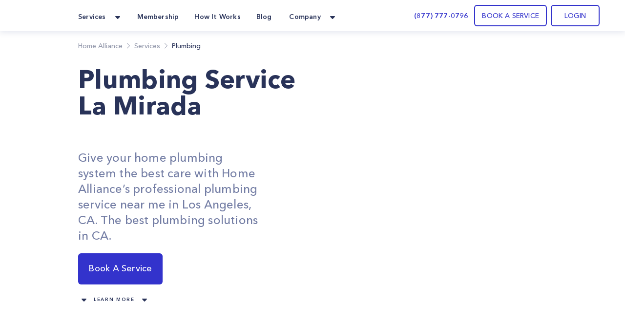

--- FILE ---
content_type: application/javascript; charset=utf-8
request_url: https://homealliance.com/_next/static/chunks/6351-df21c40f3cc89de3.js
body_size: 3674
content:
(self.webpackChunk_N_E=self.webpackChunk_N_E||[]).push([[6351],{72530:function(e,t,i){"use strict";Object.defineProperty(t,"__esModule",{value:!0}),t.default=function(e){let t;var i,{src:o,sizes:a,unoptimized:f=!1,priority:g=!1,loading:b,lazyRoot:S=null,lazyBoundary:x,className:z,quality:E,width:j,height:_,style:I,objectFit:O,objectPosition:R,onLoadingComplete:C,placeholder:M="empty",blurDataURL:L}=e,N=r(e,["src","sizes","unoptimized","priority","loading","lazyRoot","lazyBoundary","className","quality","width","height","style","objectFit","objectPosition","onLoadingComplete","placeholder","blurDataURL"]);let P=l.useContext(u.ImageConfigContext),q=l.useMemo(()=>{let e=m||P||c.imageConfigDefault,t=[...e.deviceSizes,...e.imageSizes].sort((e,t)=>e-t),i=e.deviceSizes.sort((e,t)=>e-t);return n({},e,{allSizes:t,deviceSizes:i})},[P]),W=N,B=a?"responsive":"intrinsic";"layout"in W&&(W.layout&&(B=W.layout),delete W.layout);let D=A;if("loader"in W){if(W.loader){let e=W.loader;D=t=>{let{config:i}=t,n=r(t,["config"]);return e(n)}}delete W.loader}let U="";if("object"==typeof(i=o)&&(y(i)||void 0!==i.src)){let e=y(o)?o.default:o;if(!e.src)throw Error("An object should only be passed to the image component src parameter if it comes from a static image import. It must include src. Received ".concat(JSON.stringify(e)));if(L=L||e.blurDataURL,U=e.src,(!B||"fill"!==B)&&(_=_||e.height,j=j||e.width,!e.height||!e.width))throw Error("An object should only be passed to the image component src parameter if it comes from a static image import. It must include height and width. Received ".concat(JSON.stringify(e)))}let V=!g&&("lazy"===b||void 0===b);((o="string"==typeof o?o:U).startsWith("data:")||o.startsWith("blob:"))&&(f=!0,V=!1),p.has(o)&&(V=!1),q.unoptimized&&(f=!0);let[Z,F]=l.useState(!1),[G,H,T]=d.useIntersection({rootRef:S,rootMargin:x||"200px",disabled:!V}),J=!V||H,Q={boxSizing:"border-box",display:"block",overflow:"hidden",width:"initial",height:"initial",background:"none",opacity:1,border:0,margin:0,padding:0},K={boxSizing:"border-box",display:"block",width:"initial",height:"initial",background:"none",opacity:1,border:0,margin:0,padding:0},X=!1,Y=w(j),$=w(_),ee=w(E),et=Object.assign({},I,{position:"absolute",top:0,left:0,bottom:0,right:0,boxSizing:"border-box",padding:0,border:"none",margin:"auto",display:"block",width:0,height:0,minWidth:"100%",maxWidth:"100%",minHeight:"100%",maxHeight:"100%",objectFit:O,objectPosition:R}),ei="blur"!==M||Z?{}:{backgroundSize:O||"cover",backgroundPosition:R||"0% 0%",filter:"blur(20px)",backgroundImage:'url("'.concat(L,'")')};if("fill"===B)Q.display="block",Q.position="absolute",Q.top=0,Q.left=0,Q.bottom=0,Q.right=0;else if(void 0!==Y&&void 0!==$){let e=$/Y,i=isNaN(e)?"100%":"".concat(100*e,"%");"responsive"===B?(Q.display="block",Q.position="relative",X=!0,K.paddingTop=i):"intrinsic"===B?(Q.display="inline-block",Q.position="relative",Q.maxWidth="100%",X=!0,K.maxWidth="100%",t="data:image/svg+xml,%3csvg%20xmlns=%27http://www.w3.org/2000/svg%27%20version=%271.1%27%20width=%27".concat(Y,"%27%20height=%27").concat($,"%27/%3e")):"fixed"===B&&(Q.display="inline-block",Q.position="relative",Q.width=Y,Q.height=$)}let en={src:h,srcSet:void 0,sizes:void 0};J&&(en=v({config:q,src:o,unoptimized:f,layout:B,width:Y,quality:ee,sizes:a,loader:D}));let eo=o,ea={imageSrcSet:en.srcSet,imageSizes:en.sizes,crossOrigin:W.crossOrigin},er=l.default.useLayoutEffect,el=l.useRef(C),es=l.useRef(o);l.useEffect(()=>{el.current=C},[C]),er(()=>{es.current!==o&&(T(),es.current=o)},[T,o]);let ec=n({isLazy:V,imgAttributes:en,heightInt:$,widthInt:Y,qualityInt:ee,layout:B,className:z,imgStyle:et,blurStyle:ei,loading:b,config:q,unoptimized:f,placeholder:M,loader:D,srcString:eo,onLoadingCompleteRef:el,setBlurComplete:F,setIntersection:G,isVisible:J,noscriptSizes:a},W);return l.default.createElement(l.default.Fragment,null,l.default.createElement("span",{style:Q},X?l.default.createElement("span",{style:K},t?l.default.createElement("img",{style:{display:"block",maxWidth:"100%",width:"initial",height:"initial",background:"none",opacity:1,border:0,margin:0,padding:0},alt:"","aria-hidden":!0,src:t}):null):null,l.default.createElement(k,Object.assign({},ec))),g?l.default.createElement(s.default,null,l.default.createElement("link",Object.assign({key:"__nimg-"+en.src+en.srcSet+en.sizes,rel:"preload",as:"image",href:en.srcSet?void 0:en.src},ea))):null)};var n=i(25321).Z,o=i(1322).Z,a=i(6687).Z,r=i(6239).Z,l=a(i(50959)),s=o(i(26550)),c=i(81238),d=i(77099),u=i(2533);i(12721);var f=i(1296);function g(e){return"/"===e[0]?e.slice(1):e}let m={deviceSizes:[640,750,828,1080,1200,1920,2048,3840],imageSizes:[16,32,48,64,96,128,256,384],path:"/_next/image",loader:"default",dangerouslyAllowSVG:!1,unoptimized:!1},p=new Set,h="[data-uri]",b=new Map([["default",function(e){let{config:t,src:i,width:n,quality:o}=e;return i.endsWith(".svg")&&!t.dangerouslyAllowSVG?i:"".concat(f.normalizePathTrailingSlash(t.path),"?url=").concat(encodeURIComponent(i),"&w=").concat(n,"&q=").concat(o||75)}],["imgix",function(e){let{config:t,src:i,width:n,quality:o}=e,a=new URL("".concat(t.path).concat(g(i))),r=a.searchParams;return r.set("auto",r.getAll("auto").join(",")||"format"),r.set("fit",r.get("fit")||"max"),r.set("w",r.get("w")||n.toString()),o&&r.set("q",o.toString()),a.href}],["cloudinary",function(e){let{config:t,src:i,width:n,quality:o}=e,a=["f_auto","c_limit","w_"+n,"q_"+(o||"auto")].join(",")+"/";return"".concat(t.path).concat(a).concat(g(i))}],["akamai",function(e){let{config:t,src:i,width:n}=e;return"".concat(t.path).concat(g(i),"?imwidth=").concat(n)}],["custom",function(e){let{src:t}=e;throw Error('Image with src "'.concat(t,'" is missing "loader" prop.')+"\nRead more: https://nextjs.org/docs/messages/next-image-missing-loader")}]]);function y(e){return void 0!==e.default}function v(e){let{config:t,src:i,unoptimized:n,layout:o,width:a,quality:r,sizes:l,loader:s}=e;if(n)return{src:i,srcSet:void 0,sizes:void 0};let{widths:c,kind:d}=function(e,t,i,n){let{deviceSizes:o,allSizes:a}=e;if(n&&("fill"===i||"responsive"===i)){let e=/(^|\s)(1?\d?\d)vw/g,t=[];for(let i;i=e.exec(n);i)t.push(parseInt(i[2]));if(t.length){let e=.01*Math.min(...t);return{widths:a.filter(t=>t>=o[0]*e),kind:"w"}}return{widths:a,kind:"w"}}if("number"!=typeof t||"fill"===i||"responsive"===i)return{widths:o,kind:"w"};let r=[...new Set([t,2*t].map(e=>a.find(t=>t>=e)||a[a.length-1]))];return{widths:r,kind:"x"}}(t,a,o,l),u=c.length-1;return{sizes:l||"w"!==d?l:"100vw",srcSet:c.map((e,n)=>"".concat(s({config:t,src:i,quality:r,width:e})," ").concat("w"===d?e:n+1).concat(d)).join(", "),src:s({config:t,src:i,quality:r,width:c[u]})}}function w(e){return"number"==typeof e?e:"string"==typeof e?parseInt(e,10):void 0}function A(e){var t;let i=(null==(t=e.config)?void 0:t.loader)||"default",n=b.get(i);if(n)return n(e);throw Error('Unknown "loader" found in "next.config.js". Expected: '.concat(c.VALID_LOADERS.join(", "),". Received: ").concat(i))}function S(e,t,i,n,o,a){if(!e||e.src===h||e["data-loaded-src"]===t)return;e["data-loaded-src"]=t;let r="decode"in e?e.decode():Promise.resolve();r.catch(()=>{}).then(()=>{if(e.parentNode&&(p.add(t),"blur"===n&&a(!0),null==o?void 0:o.current)){let{naturalWidth:t,naturalHeight:i}=e;o.current({naturalWidth:t,naturalHeight:i})}})}let k=e=>{var{imgAttributes:t,heightInt:i,widthInt:o,qualityInt:a,layout:s,className:c,imgStyle:d,blurStyle:u,isLazy:f,placeholder:g,loading:m,srcString:p,config:h,unoptimized:b,loader:y,onLoadingCompleteRef:w,setBlurComplete:A,setIntersection:k,onLoad:x,onError:z,isVisible:E,noscriptSizes:j}=e,_=r(e,["imgAttributes","heightInt","widthInt","qualityInt","layout","className","imgStyle","blurStyle","isLazy","placeholder","loading","srcString","config","unoptimized","loader","onLoadingCompleteRef","setBlurComplete","setIntersection","onLoad","onError","isVisible","noscriptSizes"]);return m=f?"lazy":m,l.default.createElement(l.default.Fragment,null,l.default.createElement("img",Object.assign({},_,t,{decoding:"async","data-nimg":s,className:c,style:n({},d,u),ref:l.useCallback(e=>{k(e),(null==e?void 0:e.complete)&&S(e,p,s,g,w,A)},[k,p,s,g,w,A]),onLoad:e=>{let t=e.currentTarget;S(t,p,s,g,w,A),x&&x(e)},onError:e=>{"blur"===g&&A(!0),z&&z(e)}})),(f||"blur"===g)&&l.default.createElement("noscript",null,l.default.createElement("img",Object.assign({},_,{loading:m,decoding:"async","data-nimg":s,style:d,className:c},v({config:h,src:p,unoptimized:b,layout:s,width:o,quality:a,sizes:j,loader:y})))))};("function"==typeof t.default||"object"==typeof t.default&&null!==t.default)&&void 0===t.default.__esModule&&(Object.defineProperty(t.default,"__esModule",{value:!0}),Object.assign(t.default,t),e.exports=t.default)},77099:function(e,t,i){"use strict";Object.defineProperty(t,"__esModule",{value:!0}),t.useIntersection=function(e){let{rootRef:t,rootMargin:i,disabled:s}=e,c=s||!a,[d,u]=n.useState(!1),f=n.useRef(null),g=n.useCallback(e=>{f.current=e},[]);n.useEffect(()=>{if(a){if(c||d)return;let e=f.current;if(e&&e.tagName){let n=function(e,t,i){let{id:n,observer:o,elements:a}=function(e){let t;let i={root:e.root||null,margin:e.rootMargin||""},n=l.find(e=>e.root===i.root&&e.margin===i.margin);if(n&&(t=r.get(n)))return t;let o=new Map,a=new IntersectionObserver(e=>{e.forEach(e=>{let t=o.get(e.target),i=e.isIntersecting||e.intersectionRatio>0;t&&i&&t(i)})},e);return t={id:i,observer:a,elements:o},l.push(i),r.set(i,t),t}(i);return a.set(e,t),o.observe(e),function(){if(a.delete(e),o.unobserve(e),0===a.size){o.disconnect(),r.delete(n);let e=l.findIndex(e=>e.root===n.root&&e.margin===n.margin);e>-1&&l.splice(e,1)}}}(e,e=>e&&u(e),{root:null==t?void 0:t.current,rootMargin:i});return n}}else if(!d){let e=o.requestIdleCallback(()=>u(!0));return()=>o.cancelIdleCallback(e)}},[c,i,t,d,f.current]);let m=n.useCallback(()=>{u(!1)},[]);return[g,d,m]};var n=i(50959),o=i(97894);let a="function"==typeof IntersectionObserver,r=new Map,l=[];("function"==typeof t.default||"object"==typeof t.default&&null!==t.default)&&void 0===t.default.__esModule&&(Object.defineProperty(t.default,"__esModule",{value:!0}),Object.assign(t.default,t),e.exports=t.default)},46351:function(e,t,i){e.exports=i(72530)}}]);

--- FILE ---
content_type: application/javascript; charset=utf-8
request_url: https://homealliance.com/_next/static/chunks/5846.700253e2d6512bcb.js
body_size: 1662
content:
(self.webpackChunk_N_E=self.webpackChunk_N_E||[]).push([[5846],{88868:function(e,l,t){let s=t(50959),n=s.forwardRef(function({title:e,titleId:l,...t},n){return s.createElement("svg",Object.assign({xmlns:"http://www.w3.org/2000/svg",viewBox:"0 0 24 24",fill:"currentColor","aria-hidden":"true",ref:n,"aria-labelledby":l},t),e?s.createElement("title",{id:l},e):null,s.createElement("path",{fillRule:"evenodd",d:"M12.53 16.28a.75.75 0 01-1.06 0l-7.5-7.5a.75.75 0 011.06-1.06L12 14.69l6.97-6.97a.75.75 0 111.06 1.06l-7.5 7.5z",clipRule:"evenodd"}))});e.exports=n},61687:function(e,l,t){let s=t(50959),n=s.forwardRef(function({title:e,titleId:l,...t},n){return s.createElement("svg",Object.assign({xmlns:"http://www.w3.org/2000/svg",viewBox:"0 0 24 24",fill:"currentColor","aria-hidden":"true",ref:n,"aria-labelledby":l},t),e?s.createElement("title",{id:l},e):null,s.createElement("path",{fillRule:"evenodd",d:"M11.47 7.72a.75.75 0 011.06 0l7.5 7.5a.75.75 0 11-1.06 1.06L12 9.31l-6.97 6.97a.75.75 0 01-1.06-1.06l7.5-7.5z",clipRule:"evenodd"}))});e.exports=n},65846:function(e,l,t){"use strict";t.r(l);var s=t(68901),n=t(11527),r=t(50959),i=t(48493),a=t(43319),c=t(50043),o=t(46351),d=t.n(o),f=t(88868),x=t(61687),u=t(54127);function p(){let e=(0,s.Z)([""]);return p=function(){return e},e}function m(){let e=(0,s.Z)(["\n  font-size: 10px;\n  font-weight: 600;\n  font-stretch: normal;\n  font-style: normal;\n  line-height: 2.4;\n  letter-spacing: 1.67px;\n  text-align: center;\n  color: #293359;\n  text-transform: uppercase;\n"]);return m=function(){return e},e}let g=i.ZP.div.withConfig({displayName:"BlogPostSection__Section",componentId:"sc-7172123a-0"})(p()),h=i.ZP.span.withConfig({displayName:"BlogPostSection__ShowMoreText",componentId:"sc-7172123a-1"})(m()),v=e=>{let{learnedElementRef:l,blog:t,plainText:s="",type:i="service",phone:o,...p}=e,[m,v]=(0,r.useState)({visible:!0,collapsed:!0,text:"Show more",breakPoint:-1,blocks:[]}),w=(0,r.useRef)(),b=(0,r.useCallback)(()=>{var e;null===(e=w.current)||void 0===e||e.scrollIntoView()},[]),j=()=>{let e=0;for(let l=0;l<t.length;l++){let s=t[l],n=(0,u.deepValue)(s,"text");if((e+=null==n?void 0:n.length)>680)return l}return -1};(0,r.useEffect)(()=>{if(t){let e=j();if(e>=0){let l=t.slice(0,e+1);v({visible:!0,collapsed:!0,text:"Show more",blocks:l,breakPoint:e})}else v({...m,visible:!1,blocks:t})}},[t]);let y=()=>{if(m.collapsed)v({...m,text:"Show less",collapsed:!1,blocks:[...t]});else{let e=m.breakPoint>=0?t.slice(0,m.breakPoint+1):[...t];v({...m,text:"Show more",collapsed:!0,blocks:e}),b()}},[k,N]=(0,r.useState)(!1);return(0,r.useEffect)(()=>N(!0)),t?(0,n.jsxs)(g,{...p,children:[(0,n.jsx)("div",{className:"relative",children:(0,n.jsx)("span",{className:"absolute inset-0 transform -translate-y-16",ref:l})}),(0,n.jsx)("div",{className:"max-w-7xl mx-auto px-4 py-4 lg:py-16 sm:px-6 sm:py-16 lg:px-8 flex flex-row",children:(0,n.jsxs)("div",{className:"flex flex-col lg:flex-row justify-center lg:space-x-16 px-2 lg:px-16 w-full",children:[(0,n.jsx)("div",{className:"flex flex-row lg:flex-col justify-center",children:(0,n.jsx)("div",{className:"relative h-60 w-60 lg:h-72 lg:w-72",children:k&&(0,n.jsx)(d(),{src:"/images/service-illustration.png",alt:"service image",title:"service",layout:"fill",objectFit:"cover",className:"rounded-full"})})}),(0,n.jsx)("noscript",{children:(0,u.scape)(s)}),(0,n.jsxs)("div",{className:"flex flex-col lg:w-1/2 mt-8 md:mt-0",children:[(0,n.jsx)("div",{className:"w-full",ref:w,children:(0,n.jsx)(c.YI,{blocks:m.blocks,serializers:a.GM})}),m.visible&&(0,n.jsxs)("div",{className:"flex flex-inline items-center mt-5 cursor-pointer",onClick:y,children:[(0,n.jsx)(h,{children:m.text}),m.collapsed&&(0,n.jsx)(f,{className:"h-4 w-4 ml-2 text-color"}),!m.collapsed&&(0,n.jsx)(x,{className:"h-4 w-4 ml-2 text-color"})]}),(()=>{if("location"===i&&o)return(0,n.jsxs)("div",{className:"p-8 mt-5 bg-contact_box bg-opacity-40 flex flex-col",children:[(0,n.jsxs)("h3",{className:"font-medium text-service_color text-t18 leading-l27 tracking-k02",children:["For reservations",(0,n.jsx)("br",{}),(0,n.jsx)("span",{className:"font-normal",children:"Please call Home Alliance at today!"})]}),(0,n.jsxs)("div",{className:"flex flex-inline mt-5 items-center",children:[(0,n.jsx)("div",{className:"relative h-8 w-8",children:(0,n.jsx)(d(),{src:"/images/icons/icon-phone.svg",alt:"Services",title:"Services",layout:"fill"})}),(0,n.jsx)("div",{className:"font-bold text-t20 leading-l32 tracking-k02 ml-4",children:o})]})]})})()]})]})})]}):(0,n.jsx)("div",{})};l.default=v},54127:function(e,l,t){"use strict";t.r(l),t.d(l,{deepValue:function(){return n},loadGoogleMapScript:function(){return s},scape:function(){return r}});let s=e=>{if("object"==typeof window.google&&"object"==typeof window.google.maps)e&&e();else{let l=document.createElement("script");l.src="https://maps.googleapis.com/maps/api/js?key=".concat("AIzaSyArMvAEz-Zr_qVTma5puqw02xqO50pPWII","&libraries=places"),window.document.body.appendChild(l),l.addEventListener("load",e)}},n=(e,l)=>{if(e.hasOwnProperty(l))return e[l];for(let t=0;t<Object.keys(e).length;t++){let s=e[Object.keys(e)[t]];if("object"==typeof s&&null!=s){let s=n(e[Object.keys(e)[t]],l);if(null!=s)return s}}return null},r=e=>(""+e).replace(/\\/g,"\\\\").replace(/\t/g,"\\t").replace(/\n/g,"\\n").replace(/\u00A0/g,"\\u00A0").replace(/&/g,"\\x26").replace(/'/g,"\\x27").replace(/"/g,"\\x22").replace(/</g,"\\x3C").replace(/>/g,"\\x3E")}}]);

--- FILE ---
content_type: application/javascript; charset=utf-8
request_url: https://homealliance.com/_next/static/chunks/3674-80ad2c7a426049c1.js
body_size: 26207
content:
(self.webpackChunk_N_E=self.webpackChunk_N_E||[]).push([[3674],{24893:function(t,e,r){t.exports=r(99476)},49091:function(t,e,r){"use strict";var n=r(2108),i=r(14887),o=r(62299),s=r(17593),a=r(8125),c=["projectId","dataset","imageOptions"],u={imageOptions:{}};function l(t){return"block"===t._type&&t.listItem}t.exports=function(t,e,r,h){var f=n({},u,e),p=o(s(Array.isArray(f.blocks)?f.blocks:[f.blocks]),f.listNestMode),d=a(r,f.serializers||{}),y=c.reduce(function(t,e){var r=f[e];return void 0!==r&&(t[e]=r),t},{}),m=Boolean(f.renderContainerOnSingleChild),v=p.map(function e(r,n,o,s){var a,c,u,f,p,m,v,g,b;return"list"===r._type&&r.listItem?(a=r.listItem,c=r.level,u=r._key,f=r.children.map(e),t(d.list,{key:u,level:c,type:a,options:y},f)):l(r)?(p=function(t,e){for(var r=0,n=0;n<e.length&&e[n]!==t;n++)l(e[n])&&r++;return r}(r,o),m=r._key,v=i(r).map(e),t(d.listItem,{node:r,serializers:d,index:p,key:m,options:y},v)):"string"==typeof r||r.marks||"span"===r._type?h(r,d,n,{serializeNode:e}):(g=i(r).map(function(t,r,n){return e(t,r,n,!0)}),b={key:r._key||"block-".concat(n),node:r,isInline:s,serializers:d,options:y},t(d.block,b,g))});if(m||v.length>1){var g=f.className?{className:f.className}:{};return t(d.container,g,v)}return v[0]?v[0]:"function"==typeof d.empty?t(d.empty):d.empty}},14887:function(t){"use strict";var e=["strong","em","code","underline","strike-through"];function r(t,e,r){if(!t.marks||0===t.marks.length)return t.marks||[];var i=n.bind(null,t.marks.reduce(function(t,n){t[n]=t[n]?t[n]+1:1;for(var i=e+1;i<r.length;i++){var o=r[i];if(o.marks&&Array.isArray(o.marks)&&-1!==o.marks.indexOf(n))t[n]++;else break}return t},{}));return t.marks.slice().sort(i)}function n(t,r,n){var i=t[r]||0,o=t[n]||0;if(i!==o)return o-i;var s=e.indexOf(r),a=e.indexOf(n);return s!==a?s-a:r<n?-1:r>n?1:0}t.exports=function(t){var e=t.children,n=t.markDefs;if(!e||!e.length)return[];var i=e.map(r),o={_type:"span",children:[]},s=[o];return e.forEach(function(t,e){var r=i[e];if(!r){s[s.length-1].children.push(t);return}var o=1;if(s.length>1)for(;o<s.length;o++){var a=s[o].markKey,c=r.indexOf(a);if(-1===c)break;r.splice(c,1)}var u=function(t){for(var e=t.length-1;e>=0;e--){var r=t[e];if("span"===r._type&&r.children)return r}}(s=s.slice(0,o));if(r.forEach(function(e){var r={_type:"span",_key:t._key,children:[],mark:n.find(function(t){return t._key===e})||e,markKey:e};u.children.push(r),s.push(r),u=r}),"span"===t._type&&"string"==typeof t.text&&(Array.isArray(t.marks)||void 0===t.marks)){for(var l=t.text.split("\n"),h=l.length;h-- >1;)l.splice(h,0,"\n");u.children=u.children.concat(l)}else u.children=u.children.concat(t)}),o.children}},17593:function(t,e,r){"use strict";var n=r(2108);t.exports=function(t){return t.map(function(t){return t._key?t:n({_key:(function(t){var e=0,r=t.length;if(0===r)return e;for(var n=0;n<r;n++)e=(e<<5)-e+t.charCodeAt(n),e&=e;return e})(JSON.stringify(t)).toString(36).replace(/[^A-Za-z0-9]/g,"")},t)})}},14607:function(t,e,r){"use strict";var n=r(59736),i=r(98861),o=r(2108),s=encodeURIComponent,a="You must either:\n  - Pass `projectId` and `dataset` to the block renderer\n  - Materialize images to include the `url` field.\n\nFor more information, see ".concat(n("block-content-image-materializing")),c=function(t){var e=t.imageOptions,r=Object.keys(e);if(!r.length)return"";var n=r.map(function(t){return"".concat(s(t),"=").concat(s(e[t]))});return"?".concat(n.join("&"))};t.exports=function(t){var e=t.node,r=t.options,n=r.projectId,s=r.dataset,u=e.asset;if(!u)throw Error("Image does not have required `asset` property");if(u.url)return u.url+c(r);if(!n||!s)throw Error(a);if(!u._ref)throw Error("Invalid image reference in block, no `_ref` found on `asset`");return i(o({projectId:n,dataset:s},r.imageOptions||{})).image(e).toString()}},99476:function(t,e,r){"use strict";var n=r(22627),i=r(49091),o=r(14607),s=r(8125);t.exports={blocksToNodes:function(t,e,r,o){if(r)return i(t,e,r,o);var s=n(t);return i(t,e,s.defaultSerializers,s.serializeSpan)},getSerializers:n,getImageUrl:o,mergeSerializers:s}},8125:function(t,e,r){"use strict";function n(t){return(n="function"==typeof Symbol&&"symbol"==typeof Symbol.iterator?function(t){return typeof t}:function(t){return t&&"function"==typeof Symbol&&t.constructor===Symbol&&t!==Symbol.prototype?"symbol":typeof t})(t)}var i=r(2108);t.exports=function(t,e){return Object.keys(t).reduce(function(r,o){var s=n(t[o]);return"function"===s?r[o]=void 0!==e[o]?e[o]:t[o]:"object"===s?r[o]=i({},t[o],e[o]):r[o]=void 0===e[o]?t[o]:e[o],r},{})}},62299:function(t,e,r){"use strict";var n=r(2108);function i(t){return{_type:"list",_key:"".concat(t._key,"-parent"),level:t.level,listItem:t.listItem,children:[t]}}function o(t){return t.children&&t.children[t.children.length-1]}function s(t,e){var r="string"==typeof e.listItem;if("list"===t._type&&t.level===e.level&&r&&t.listItem===e.listItem)return t;var n=o(t);return!!n&&s(n,e)}t.exports=function(t){for(var e,r=arguments.length>1&&void 0!==arguments[1]?arguments[1]:"html",a=[],c=0;c<t.length;c++){var u,l=t[c];if(!Boolean(l.listItem)){a.push(l),e=null;continue}if(!e){e=i(l),a.push(e);continue}if(u=e,l.level===u.level&&l.listItem===u.listItem){e.children.push(l);continue}if(l.level>e.level){var h=i(l);if("html"===r){var f=o(e),p=n({},f,{children:f.children.concat(h)});e.children[e.children.length-1]=p}else e.children.push(h);e=h;continue}if(l.level<e.level){var d=s(a[a.length-1],l);if(d){(e=d).children.push(l);continue}e=i(l),a.push(e);continue}if(l.listItem!==e.listItem){var y=s(a[a.length-1],{level:l.level});if(y&&y.listItem===l.listItem){(e=y).children.push(l);continue}e=i(l),a.push(e);continue}console.warn("Unknown state encountered for block",l),a.push(l)}return a}},22627:function(t,e,r){"use strict";var n=r(2108),i=r(14607);t.exports=function(t,e){var r=e||{useDashedStyles:!1};function o(e,r){return t(e,null,r.children)}return{defaultSerializers:{types:{block:function(e){var r=e.node.style||"normal";return/^h\d/.test(r)?t(r,null,e.children):"blockquote"===r?t("blockquote",null,e.children):t("p",null,e.children)},image:function(e){if(!e.node.asset)return null;var r=t("img",{src:i(e)});return e.isInline?r:t("figure",null,r)}},marks:{strong:o.bind(null,"strong"),em:o.bind(null,"em"),code:o.bind(null,"code"),underline:function(e){return t("span",{style:r.useDashedStyles?{"text-decoration":"underline"}:{textDecoration:"underline"}},e.children)},"strike-through":function(e){return t("del",null,e.children)},link:function(e){return t("a",{href:e.mark.href},e.children)}},list:function(e){return t("bullet"===e.type?"ul":"ol",null,e.children)},listItem:function(e){var r=e.node.style&&"normal"!==e.node.style?t(e.serializers.types.block,e,e.children):e.children;return t("li",null,r)},block:function(e){var r=e.node,n=e.serializers,i=e.options,o=e.isInline,s=e.children,a=r._type,c=n.types[a];if(!c)throw Error('Unknown block type "'.concat(a,'", please specify a serializer for it in the `serializers.types` prop'));return t(c,{node:r,options:i,isInline:o},s)},span:function(e){var r=e.node,n=r.mark,i=r.children,o="string"==typeof n?n:n._type,s=e.serializers.marks[o];return s?t(s,e.node,i):(console.warn('Unknown mark type "'.concat(o,'", please specify a serializer for it in the `serializers.marks` prop')),t(e.serializers.markFallback,null,i))},hardBreak:function(){return t("br")},container:"div",markFallback:"span",text:void 0,empty:""},serializeSpan:function(e,r,i,o){if("\n"===e&&r.hardBreak)return t(r.hardBreak,{key:"hb-".concat(i)});if("string"==typeof e)return r.text?t(r.text,{key:"text-".concat(i)},e):e;e.children&&(s={children:e.children.map(function(t,r){return o.serializeNode(t,r,e.children,!0)})});var s,a=n({},e,s);return t(r.span,{key:e._key||"span-".concat(i),node:a,serializers:r})}}}},9370:function(t,e,r){"use strict";var n=r(50959),i=r(40507),o=r(24893),s=r(2640),a=s.serializers,c=s.serializeSpan,u=s.renderProps,l=o.getImageUrl,h=o.blocksToNodes,f=o.mergeSerializers,p=n.createElement,d=function t(e){var r=f(t.defaultSerializers,e.serializers);return h(p,Object.assign({},u,e,{serializers:r,blocks:e.blocks||[]}),a,c)};d.defaultSerializers=a,d.getImageUrl=l,d.propTypes={className:i.string,renderContainerOnSingleChild:i.bool,projectId:i.string,dataset:i.string,imageOptions:i.object,serializers:i.shape({types:i.object,marks:i.object,list:i.func,listItem:i.func,block:i.func,span:i.func}),blocks:i.oneOfType([i.arrayOf(i.shape({_type:i.string.isRequired})),i.shape({_type:i.string.isRequired})]).isRequired},d.defaultProps={renderContainerOnSingleChild:!1,serializers:{},imageOptions:{}},t.exports=d},2640:function(t,e,r){"use strict";var n=r(50959),i=(0,r(24893).getSerializers)(n.createElement),o=i.defaultSerializers,s=i.serializeSpan;t.exports={serializeSpan:s,serializers:o,renderProps:{nestMarks:!0}}},59736:function(t){t.exports=function(t){return"https://docs.sanity.io/help/"+t}},98861:function(t){t.exports=function(){function t(){return(t=Object.assign||function(t){for(var e=1;e<arguments.length;e++){var r=arguments[e];for(var n in r)Object.prototype.hasOwnProperty.call(r,n)&&(t[n]=r[n])}return t}).apply(this,arguments)}function e(t,e){(null==e||e>t.length)&&(e=t.length);for(var r=0,n=Array(e);r<e;r++)n[r]=t[r];return n}var r="image-Tb9Ew8CXIwaY6R1kjMvI0uRR-2000x3000-jpg";function n(t){return("image-"+t.split("/").slice(-1)[0]).replace(/\.([a-z]+)$/,"-$1")}var i=[["width","w"],["height","h"],["format","fm"],["download","dl"],["blur","blur"],["sharpen","sharp"],["invert","invert"],["orientation","or"],["minHeight","min-h"],["maxHeight","max-h"],["minWidth","min-w"],["maxWidth","max-w"],["quality","q"],["fit","fit"],["crop","crop"],["saturation","sat"],["auto","auto"],["dpr","dpr"],["pad","pad"]],o=["clip","crop","fill","fillmax","max","scale","min"],s=["top","bottom","left","right","center","focalpoint","entropy"],a=["format"],c=function(){function c(e,r){this.options=e?t(t({},e.options||{}),r||{}):t({},r||{})}var u=c.prototype;return u.withOptions=function(r){var n=r.baseUrl||this.options.baseUrl,o={baseUrl:n};for(var s in r)r.hasOwnProperty(s)&&(o[function(t){for(var r,n=function(t){var r=0;if("undefined"==typeof Symbol||null==t[Symbol.iterator]){if(Array.isArray(t)||(t=function(t,r){if(t){if("string"==typeof t)return e(t,r);var n=Object.prototype.toString.call(t).slice(8,-1);if("Object"===n&&t.constructor&&(n=t.constructor.name),"Map"===n||"Set"===n)return Array.from(t);if("Arguments"===n||/^(?:Ui|I)nt(?:8|16|32)(?:Clamped)?Array$/.test(n))return e(t,r)}}(t)))return function(){return r>=t.length?{done:!0}:{done:!1,value:t[r++]}};throw TypeError("Invalid attempt to iterate non-iterable instance.\nIn order to be iterable, non-array objects must have a [Symbol.iterator]() method.")}return(r=t[Symbol.iterator]()).next.bind(r)}(i);!(r=n()).done;){var o=r.value,s=o[0],a=o[1];if(t===s||t===a)return s}return t}(s)]=r[s]);return new c(this,t({baseUrl:n},o))},u.image=function(t){return this.withOptions({source:t})},u.dataset=function(t){return this.withOptions({dataset:t})},u.projectId=function(t){return this.withOptions({projectId:t})},u.bg=function(t){return this.withOptions({bg:t})},u.dpr=function(t){return this.withOptions({dpr:t})},u.width=function(t){return this.withOptions({width:t})},u.height=function(t){return this.withOptions({height:t})},u.focalPoint=function(t,e){return this.withOptions({focalPoint:{x:t,y:e}})},u.maxWidth=function(t){return this.withOptions({maxWidth:t})},u.minWidth=function(t){return this.withOptions({minWidth:t})},u.maxHeight=function(t){return this.withOptions({maxHeight:t})},u.minHeight=function(t){return this.withOptions({minHeight:t})},u.size=function(t,e){return this.withOptions({width:t,height:e})},u.blur=function(t){return this.withOptions({blur:t})},u.sharpen=function(t){return this.withOptions({sharpen:t})},u.rect=function(t,e,r,n){return this.withOptions({rect:{left:t,top:e,width:r,height:n}})},u.format=function(t){return this.withOptions({format:t})},u.invert=function(t){return this.withOptions({invert:t})},u.orientation=function(t){return this.withOptions({orientation:t})},u.quality=function(t){return this.withOptions({quality:t})},u.forceDownload=function(t){return this.withOptions({download:t})},u.flipHorizontal=function(){return this.withOptions({flipHorizontal:!0})},u.flipVertical=function(){return this.withOptions({flipVertical:!0})},u.ignoreImageParams=function(){return this.withOptions({ignoreImageParams:!0})},u.fit=function(t){if(-1===o.indexOf(t))throw Error('Invalid fit mode "'+t+'"');return this.withOptions({fit:t})},u.crop=function(t){if(-1===s.indexOf(t))throw Error('Invalid crop mode "'+t+'"');return this.withOptions({crop:t})},u.saturation=function(t){return this.withOptions({saturation:t})},u.auto=function(t){if(-1===a.indexOf(t))throw Error('Invalid auto mode "'+t+'"');return this.withOptions({auto:t})},u.pad=function(t){return this.withOptions({pad:t})},u.url=function(){return function(e){var o=t({},e||{}),s=o.source;delete o.source;var a=function(e){var r;if(!e)return null;if("string"==typeof e&&/^https?:\/\//.test(""+e))r={asset:{_ref:n(e)}};else if("string"==typeof e)r={asset:{_ref:e}};else if(e&&"string"==typeof e._ref)r={asset:e};else if(e&&"string"==typeof e._id)r={asset:{_ref:e._id||""}};else if(e&&e.asset&&"string"==typeof e.asset.url)r={asset:{_ref:n(e.asset.url)}};else{if("object"!=typeof e.asset)return null;r=e}return e.crop&&(r.crop=e.crop),e.hotspot&&(r.hotspot=e.hotspot),function(e){if(e.crop&&e.hotspot)return e;var r=t({},e);return r.crop||(r.crop={left:0,top:0,bottom:0,right:0}),r.hotspot||(r.hotspot={x:.5,y:.5,height:1,width:1}),r}(r)}(s);if(!a)return null;var c=function(t){var e=t.split("-"),n=e[1],i=e[2],o=e[3];if(!n||!i||!o)throw Error("Malformed asset _ref '"+t+"'. Expected an id like \""+r+'".');var s=i.split("x"),a=s[0],c=s[1],u=+a,l=+c;if(!(isFinite(u)&&isFinite(l)))throw Error("Malformed asset _ref '"+t+"'. Expected an id like \""+r+'".');return{id:n,width:u,height:l,format:o}}(a.asset._ref||a.asset._id||""),u=Math.round(a.crop.left*c.width),l=Math.round(a.crop.top*c.height),h={left:u,top:l,width:Math.round(c.width-a.crop.right*c.width-u),height:Math.round(c.height-a.crop.bottom*c.height-l)},f=a.hotspot.height*c.height/2,p=a.hotspot.width*c.width/2,d=a.hotspot.x*c.width,y=a.hotspot.y*c.height;return o.rect||o.focalPoint||o.ignoreImageParams||o.crop||(o=t(t({},o),function(t,e){var r,n=e.width,i=e.height;if(!(n&&i))return{width:n,height:i,rect:t.crop};var o=t.crop,s=t.hotspot,a=n/i;if(o.width/o.height>a){var c=o.height,u=c*a,l=o.top,h=(s.right-s.left)/2+s.left-u/2;h<o.left?h=o.left:h+u>o.left+o.width&&(h=o.left+o.width-u),r={left:Math.round(h),top:Math.round(l),width:Math.round(u),height:Math.round(c)}}else{var f=o.width,p=f/a,d=o.left,y=(s.bottom-s.top)/2+s.top-p/2;y<o.top?y=o.top:y+p>o.top+o.height&&(y=o.top+o.height-p),r={left:Math.max(0,Math.floor(d)),top:Math.max(0,Math.floor(y)),width:Math.round(f),height:Math.round(p)}}return{width:n,height:i,rect:r}}({crop:h,hotspot:{left:d-p,top:y-f,right:d+p,bottom:y+f}},o))),function(t){var e=t.baseUrl||"https://cdn.sanity.io",r=t.asset.id+"-"+t.asset.width+"x"+t.asset.height+"."+t.asset.format,n=e+"/images/"+t.projectId+"/"+t.dataset+"/"+r,o=[];if(t.rect){var s=t.rect,a=s.left,c=s.top,u=s.width,l=s.height;(0!==a||0!==c||l!==t.asset.height||u!==t.asset.width)&&o.push("rect="+a+","+c+","+u+","+l)}t.bg&&o.push("bg="+t.bg),t.focalPoint&&(o.push("fp-x="+t.focalPoint.x),o.push("fp-y="+t.focalPoint.y));var h=[t.flipHorizontal&&"h",t.flipVertical&&"v"].filter(Boolean).join("");return(h&&o.push("flip="+h),i.forEach(function(e){var r=e[0],n=e[1];void 0!==t[r]?o.push(n+"="+encodeURIComponent(t[r])):void 0!==t[n]&&o.push(n+"="+encodeURIComponent(t[n]))}),0===o.length)?n:n+"?"+o.join("&")}(t(t({},o),{},{asset:c}))}(this.options)},u.toString=function(){return this.url()},c}();return function(t){if(t&&"object"==typeof t.clientConfig){var e=t.clientConfig,r=e.apiHost,n=e.projectId,i=e.dataset;return new c(null,{baseUrl:(r||"https://api.sanity.io").replace(/^https:\/\/api\./,"https://cdn."),projectId:n,dataset:i})}return new c(null,t)}}()},35529:function(t,e,r){let n;var i=r(14224);e.formatArgs=function(e){if(e[0]=(this.useColors?"%c":"")+this.namespace+(this.useColors?" %c":" ")+e[0]+(this.useColors?"%c ":" ")+"+"+t.exports.humanize(this.diff),!this.useColors)return;let r="color: "+this.color;e.splice(1,0,r,"color: inherit");let n=0,i=0;e[0].replace(/%[a-zA-Z%]/g,t=>{"%%"!==t&&(n++,"%c"===t&&(i=n))}),e.splice(i,0,r)},e.save=function(t){try{t?e.storage.setItem("debug",t):e.storage.removeItem("debug")}catch(t){}},e.load=function(){let t;try{t=e.storage.getItem("debug")}catch(t){}return!t&&void 0!==i&&"env"in i&&(t=i.env.DEBUG),t},e.useColors=function(){return"undefined"!=typeof window&&!!window.process&&("renderer"===window.process.type||!!window.process.__nwjs)||!("undefined"!=typeof navigator&&navigator.userAgent&&navigator.userAgent.toLowerCase().match(/(edge|trident)\/(\d+)/))&&("undefined"!=typeof document&&document.documentElement&&document.documentElement.style&&document.documentElement.style.WebkitAppearance||"undefined"!=typeof window&&window.console&&(window.console.firebug||window.console.exception&&window.console.table)||"undefined"!=typeof navigator&&navigator.userAgent&&navigator.userAgent.toLowerCase().match(/firefox\/(\d+)/)&&parseInt(RegExp.$1,10)>=31||"undefined"!=typeof navigator&&navigator.userAgent&&navigator.userAgent.toLowerCase().match(/applewebkit\/(\d+)/))},e.storage=function(){try{return localStorage}catch(t){}}(),e.destroy=(n=!1,()=>{n||(n=!0,console.warn("Instance method `debug.destroy()` is deprecated and no longer does anything. It will be removed in the next major version of `debug`."))}),e.colors=["#0000CC","#0000FF","#0033CC","#0033FF","#0066CC","#0066FF","#0099CC","#0099FF","#00CC00","#00CC33","#00CC66","#00CC99","#00CCCC","#00CCFF","#3300CC","#3300FF","#3333CC","#3333FF","#3366CC","#3366FF","#3399CC","#3399FF","#33CC00","#33CC33","#33CC66","#33CC99","#33CCCC","#33CCFF","#6600CC","#6600FF","#6633CC","#6633FF","#66CC00","#66CC33","#9900CC","#9900FF","#9933CC","#9933FF","#99CC00","#99CC33","#CC0000","#CC0033","#CC0066","#CC0099","#CC00CC","#CC00FF","#CC3300","#CC3333","#CC3366","#CC3399","#CC33CC","#CC33FF","#CC6600","#CC6633","#CC9900","#CC9933","#CCCC00","#CCCC33","#FF0000","#FF0033","#FF0066","#FF0099","#FF00CC","#FF00FF","#FF3300","#FF3333","#FF3366","#FF3399","#FF33CC","#FF33FF","#FF6600","#FF6633","#FF9900","#FF9933","#FFCC00","#FFCC33"],e.log=console.debug||console.log||(()=>{}),t.exports=r(52456)(e);let{formatters:o}=t.exports;o.j=function(t){try{return JSON.stringify(t)}catch(t){return"[UnexpectedJSONParseError]: "+t.message}}},52456:function(t,e,r){t.exports=function(t){function e(t){let r,i,o;let s=null;function a(...t){if(!a.enabled)return;let n=a,i=Number(new Date),o=i-(r||i);n.diff=o,n.prev=r,n.curr=i,r=i,t[0]=e.coerce(t[0]),"string"!=typeof t[0]&&t.unshift("%O");let s=0;t[0]=t[0].replace(/%([a-zA-Z%])/g,(r,i)=>{if("%%"===r)return"%";s++;let o=e.formatters[i];if("function"==typeof o){let e=t[s];r=o.call(n,e),t.splice(s,1),s--}return r}),e.formatArgs.call(n,t);let c=n.log||e.log;c.apply(n,t)}return a.namespace=t,a.useColors=e.useColors(),a.color=e.selectColor(t),a.extend=n,a.destroy=e.destroy,Object.defineProperty(a,"enabled",{enumerable:!0,configurable:!1,get:()=>null!==s?s:(i!==e.namespaces&&(i=e.namespaces,o=e.enabled(t)),o),set:t=>{s=t}}),"function"==typeof e.init&&e.init(a),a}function n(t,r){let n=e(this.namespace+(void 0===r?":":r)+t);return n.log=this.log,n}function i(t){return t.toString().substring(2,t.toString().length-2).replace(/\.\*\?$/,"*")}return e.debug=e,e.default=e,e.coerce=function(t){return t instanceof Error?t.stack||t.message:t},e.disable=function(){let t=[...e.names.map(i),...e.skips.map(i).map(t=>"-"+t)].join(",");return e.enable(""),t},e.enable=function(t){let r;e.save(t),e.namespaces=t,e.names=[],e.skips=[];let n=("string"==typeof t?t:"").split(/[\s,]+/),i=n.length;for(r=0;r<i;r++)n[r]&&("-"===(t=n[r].replace(/\*/g,".*?"))[0]?e.skips.push(RegExp("^"+t.slice(1)+"$")):e.names.push(RegExp("^"+t+"$")))},e.enabled=function(t){let r,n;if("*"===t[t.length-1])return!0;for(r=0,n=e.skips.length;r<n;r++)if(e.skips[r].test(t))return!1;for(r=0,n=e.names.length;r<n;r++)if(e.names[r].test(t))return!0;return!1},e.humanize=r(54610),e.destroy=function(){console.warn("Instance method `debug.destroy()` is deprecated and no longer does anything. It will be removed in the next major version of `debug`.")},Object.keys(t).forEach(r=>{e[r]=t[r]}),e.names=[],e.skips=[],e.formatters={},e.selectColor=function(t){let r=0;for(let e=0;e<t.length;e++)r=(r<<5)-r+t.charCodeAt(e)|0;return e.colors[Math.abs(r)%e.colors.length]},e.enable(e.load()),e}},95355:function(t){"use strict";t.exports=function(t){for(var e=arguments.length,r=Array(e>1?e-1:0),n=1;n<e;n++)r[n-1]=arguments[n];var i=t.length-1;return t.slice(0,i).reduce(function(t,e,n){return t+e+r[n]},"")+t[i]}},54610:function(t){function e(t,e,r,n){return Math.round(t/r)+" "+n+(e>=1.5*r?"s":"")}t.exports=function(t,r){r=r||{};var n,i,o=typeof t;if("string"===o&&t.length>0)return function(t){if(!((t=String(t)).length>100)){var e=/^(-?(?:\d+)?\.?\d+) *(milliseconds?|msecs?|ms|seconds?|secs?|s|minutes?|mins?|m|hours?|hrs?|h|days?|d|weeks?|w|years?|yrs?|y)?$/i.exec(t);if(e){var r=parseFloat(e[1]);switch((e[2]||"ms").toLowerCase()){case"years":case"year":case"yrs":case"yr":case"y":return 315576e5*r;case"weeks":case"week":case"w":return 6048e5*r;case"days":case"day":case"d":return 864e5*r;case"hours":case"hour":case"hrs":case"hr":case"h":return 36e5*r;case"minutes":case"minute":case"mins":case"min":case"m":return 6e4*r;case"seconds":case"second":case"secs":case"sec":case"s":return 1e3*r;case"milliseconds":case"millisecond":case"msecs":case"msec":case"ms":return r;default:return}}}}(t);if("number"===o&&isFinite(t))return r.long?(n=Math.abs(t))>=864e5?e(t,n,864e5,"day"):n>=36e5?e(t,n,36e5,"hour"):n>=6e4?e(t,n,6e4,"minute"):n>=1e3?e(t,n,1e3,"second"):t+" ms":(i=Math.abs(t))>=864e5?Math.round(t/864e5)+"d":i>=36e5?Math.round(t/36e5)+"h":i>=6e4?Math.round(t/6e4)+"m":i>=1e3?Math.round(t/1e3)+"s":t+"ms";throw Error("val is not a non-empty string or a valid number. val="+JSON.stringify(t))}},45087:function(t,e,r){"use strict";var n=this&&this.__assign||function(){return(n=Object.assign||function(t){for(var e,r=1,n=arguments.length;r<n;r++)for(var i in e=arguments[r])Object.prototype.hasOwnProperty.call(e,i)&&(t[i]=e[i]);return t}).apply(this,arguments)},i=this&&this.__awaiter||function(t,e,r,n){return new(r||(r=Promise))(function(i,o){function s(t){try{c(n.next(t))}catch(t){o(t)}}function a(t){try{c(n.throw(t))}catch(t){o(t)}}function c(t){var e;t.done?i(t.value):((e=t.value)instanceof r?e:new r(function(t){t(e)})).then(s,a)}c((n=n.apply(t,e||[])).next())})},o=this&&this.__generator||function(t,e){var r,n,i,o,s={label:0,sent:function(){if(1&i[0])throw i[1];return i[1]},trys:[],ops:[]};return o={next:a(0),throw:a(1),return:a(2)},"function"==typeof Symbol&&(o[Symbol.iterator]=function(){return this}),o;function a(o){return function(a){return function(o){if(r)throw TypeError("Generator is already executing.");for(;s;)try{if(r=1,n&&(i=2&o[0]?n.return:o[0]?n.throw||((i=n.return)&&i.call(n),0):n.next)&&!(i=i.call(n,o[1])).done)return i;switch(n=0,i&&(o=[2&o[0],i.value]),o[0]){case 0:case 1:i=o;break;case 4:return s.label++,{value:o[1],done:!1};case 5:s.label++,n=o[1],o=[0];continue;case 7:o=s.ops.pop(),s.trys.pop();continue;default:if(!(i=(i=s.trys).length>0&&i[i.length-1])&&(6===o[0]||2===o[0])){s=0;continue}if(3===o[0]&&(!i||o[1]>i[0]&&o[1]<i[3])){s.label=o[1];break}if(6===o[0]&&s.label<i[1]){s.label=i[1],i=o;break}if(i&&s.label<i[2]){s.label=i[2],s.ops.push(o);break}i[2]&&s.ops.pop(),s.trys.pop();continue}o=e.call(t,s)}catch(t){o=[6,t],n=0}finally{r=i=0}if(5&o[0])throw o[1];return{value:o[0]?o[1]:void 0,done:!0}}([o,a])}}};Object.defineProperty(e,"__esModule",{value:!0}),e.setupNextSanity=void 0;var s=r(3488);e.setupNextSanity=function(t,e){var r=function(e){switch(e){case"anonymous":return s.createClient(n(n({},t),{token:void 0}));case"authenticated":if(!t.token)throw Error("Couldnt create authenticated client because Sanity API token is not set");return s.createClient(n({},t));case"preview":if(!t.token)throw Error("Couldnt create preview client because Sanity API token is not set");return s.createClient(n(n({},t),{useCdn:!1}))}},a=s.createImageUrlBuilder(t),c=s.createPreviewSubscriptionHook(t);return{sanityClient:r,imageUrlBuilder:a,PortableText:s.createPortableTextComponent(n(n({},t),{serializers:e})),sanityStaticProps:function(t){var e,n,s=t.context,a=t.query,c=t.params,u=t.authenticated;return i(this,void 0,void 0,function(){var t;return o(this,function(i){switch(i.label){case 0:return t=null!==(e=null!=c?c:s.params)&&void 0!==e?e:{},[4,r(s.preview?"preview":u?"authenticated":"anonymous").fetch(a,t)];case 1:return[2,{data:i.sent(),preview:null!==(n=s.preview)&&void 0!==n&&n,params:t}]}})})},useSanityQuery:function(t,e){return c(t,{initialData:e.data,enabled:e.preview,params:e.params})}}}},3488:function(t,e,r){"use strict";r.r(e),r.d(e,{createClient:function(){return y},createCurrentUserHook:function(){return b},createImageUrlBuilder:function(){return m},createPortableTextComponent:function(){return E},createPreviewSubscriptionHook:function(){return k},groq:function(){return d()}});var n=r(42249),i=r.n(n),o=r(98861),s=r.n(o),a=r(50959),c=Object.prototype.hasOwnProperty;function u(t,e,r){for(r of t.keys())if(l(r,e))return r}function l(t,e){var r,n,i;if(t===e)return!0;if(t&&e&&(r=t.constructor)===e.constructor){if(r===Date)return t.getTime()===e.getTime();if(r===RegExp)return t.toString()===e.toString();if(r===Array){if((n=t.length)===e.length)for(;n--&&l(t[n],e[n]););return -1===n}if(r===Set){if(t.size!==e.size)return!1;for(n of t)if((i=n)&&"object"==typeof i&&!(i=u(e,i))||!e.has(i))return!1;return!0}if(r===Map){if(t.size!==e.size)return!1;for(n of t)if((i=n[0])&&"object"==typeof i&&!(i=u(e,i))||!l(n[1],e.get(i)))return!1;return!0}if(r===ArrayBuffer)t=new Uint8Array(t),e=new Uint8Array(e);else if(r===DataView){if((n=t.byteLength)===e.byteLength)for(;n--&&t.getInt8(n)===e.getInt8(n););return -1===n}if(ArrayBuffer.isView(t)){if((n=t.byteLength)===e.byteLength)for(;n--&&t[n]===e[n];);return -1===n}if(!r||"object"==typeof t){for(r in n=0,t)if(c.call(t,r)&&++n&&!c.call(e,r)||!(r in e)||!l(t[r],e[r]))return!1;return Object.keys(e).length===n}}return t!=t&&e!=e}var h=r(9370),f=r.n(h),p=r(95355),d=r.n(p);function y(t){return i()(t)}function m(t){var e=t.projectId,r=t.dataset;return s()({projectId:e,dataset:r})}function v(){return"undefined"==typeof AbortController?{signal:void 0,abort:g}:new AbortController}function g(){}function b(t){var e=t.projectId;return function(){var t,r,n,i,o,s;return r=(t=(0,a.useState)())[0],n=t[1],o=(i=(0,a.useState)())[0],s=i[1],(0,a.useEffect)(function(){var t=v();return w(e,t).then(n).catch(s),function(){return t.abort()}},[e]),{data:r,error:o,loading:null!==r||!o}}}function w(t,e){return fetch("https://"+t+".api.sanity.io/v1/users/me",{credentials:"include",signal:null==e?void 0:e.signal}).then(function(t){return t.json()}).then(function(t){return null!=t&&t.id?t:null}).catch(function(t){return"AbortError"===t.name?null:Promise.reject(t)})}var C={};function k(t){var e,n=t.projectId,i=t.dataset,o=t.documentLimit,s=void 0===o?3e3:o;return function(t,e){void 0===e&&(e={});var r,i,o,s,u,h,f,p,d,y,m,g,b,k,E,x,O,j,S,T,I=e,_=I.params;return u=(r={getStore:c,projectId:n,query:t,params:void 0===_?C:_,initialData:I.initialData,enabled:!!I.enabled&&"undefined"!=typeof window}).getStore,h=r.projectId,f=r.query,p=r.params,d=r.initialData,m=void 0!==(y=r.enabled)&&y,b=(g=(0,a.useState)())[0],k=g[1],x=(E=(0,a.useState)(!1))[0],O=E[1],S=(j=(0,a.useState)())[0],T=j[1],a.useEffect(function(){if(!m)return function(){};O(!0);var t,e=v();return w(h,e).then(function(t){if(!t)throw console.warn("Not authenticated - preview not available"),Error("Not authenticated - preview not available")}).then(u).then(function(e){t=e.subscribe(f,p,function(t,e){t?k(t):T(e)})}).catch(k).finally(function(){return O(!1)}),function(){t&&t.unsubscribe(),e.abort()}},(i=[u,f,p,m],o=a.useRef(i),s=a.useRef(0),l(i,o.current)||(o.current=i,s.current+=1),a.useMemo(function(){return o.current},[s.current]))),{data:void 0===S?d:S,loading:x,error:b}};function c(){return e||(e=r.e(8113).then(r.t.bind(r,55584,19)).then(function(t){return(0,t.groqStore)({projectId:n,dataset:i,documentLimit:s,listen:!0,overlayDrafts:!0,subscriptionThrottleMs:10})})),e}}function E(t){var e=t.projectId,r=t.dataset,n=t.serializers;return function(t){return a.createElement(f(),Object.assign({projectId:e,dataset:r,serializers:n},t))}}},2108:function(t){"use strict";var e=Object.assign.bind(Object);t.exports=e,t.exports.default=t.exports},18462:function(t){var e=function(t){return t.replace(/^\s+|\s+$/g,"")};t.exports=function(t){if(!t)return{};for(var r={},n=e(t).split("\n"),i=0;i<n.length;i++){var o,s=n[i],a=s.indexOf(":"),c=e(s.slice(0,a)).toLowerCase(),u=e(s.slice(a+1));void 0===r[c]?r[c]=u:(o=r[c],"[object Array]"===Object.prototype.toString.call(o))?r[c].push(u):r[c]=[r[c],u]}return r}},42249:function(t,e,r){"use strict";var n=r(78575);t.exports=function(t){return new n(t,function(t,e){return window.fetch(t,e)})}},78575:function(t){"use strict";var e=encodeURIComponent;function r(t,e){if(!(this instanceof r))return new r(t);this.clientConfig=t,this.fetcher=e}function n(t){return t.json().then(function(e){if(t.status<400)return e.result;var r=t.url,n=t.statusText;throw e.error&&e.error.description&&(r=e.error.description,n=e.error.type||n),Error("HTTP ".concat(t.status," ").concat(n,": ").concat(r))})}["clone","create","createIfNotExists","createOrReplace","delete","listen","mutate","patch","transaction"].forEach(function(t){r.prototype[t]=function(){throw Error('Method "'.concat(t,'" not implemented, use @sanity/client'))}}),r.prototype.config=function(t){return t?(this.clientConfig=Object.assign({},this.clientConfig,t),this):this.clientConfig},r.prototype.fetch=function(t,r){var i,o=this.clientConfig,s=o.token?{Authorization:"Bearer ".concat(o.token)}:void 0,a=!o.useCdn||o.token?"api.sanity.io":"apicdn.sanity.io",c=o.apiVersion?"v".concat(o.apiVersion.replace(/^v/,"")):"v1",u={credentials:o.withCredentials?"include":"omit",headers:s},l=(i="?query=".concat(e(t)),Object.keys(r||{}).reduce(function(t,n){return"".concat(t,"&").concat(e("$".concat(n)),"=").concat(e(JSON.stringify(r[n])))},i));return this.fetcher("https://".concat(o.projectId,".").concat(a,"/").concat(c,"/data/query/").concat(o.dataset).concat(l),u).then(n)},t.exports=r},69494:function(t,e,r){"use strict";r.d(e,{CR:function(){return c},Jh:function(){return s},XA:function(){return a},ZT:function(){return i},ev:function(){return u},mG:function(){return o}});var n=function(t,e){return(n=Object.setPrototypeOf||({__proto__:[]})instanceof Array&&function(t,e){t.__proto__=e}||function(t,e){for(var r in e)Object.prototype.hasOwnProperty.call(e,r)&&(t[r]=e[r])})(t,e)};function i(t,e){if("function"!=typeof e&&null!==e)throw TypeError("Class extends value "+String(e)+" is not a constructor or null");function r(){this.constructor=t}n(t,e),t.prototype=null===e?Object.create(e):(r.prototype=e.prototype,new r)}function o(t,e,r,n){return new(r||(r=Promise))(function(i,o){function s(t){try{c(n.next(t))}catch(t){o(t)}}function a(t){try{c(n.throw(t))}catch(t){o(t)}}function c(t){var e;t.done?i(t.value):((e=t.value)instanceof r?e:new r(function(t){t(e)})).then(s,a)}c((n=n.apply(t,e||[])).next())})}function s(t,e){var r,n,i,o,s={label:0,sent:function(){if(1&i[0])throw i[1];return i[1]},trys:[],ops:[]};return o={next:a(0),throw:a(1),return:a(2)},"function"==typeof Symbol&&(o[Symbol.iterator]=function(){return this}),o;function a(a){return function(c){return function(a){if(r)throw TypeError("Generator is already executing.");for(;o&&(o=0,a[0]&&(s=0)),s;)try{if(r=1,n&&(i=2&a[0]?n.return:a[0]?n.throw||((i=n.return)&&i.call(n),0):n.next)&&!(i=i.call(n,a[1])).done)return i;switch(n=0,i&&(a=[2&a[0],i.value]),a[0]){case 0:case 1:i=a;break;case 4:return s.label++,{value:a[1],done:!1};case 5:s.label++,n=a[1],a=[0];continue;case 7:a=s.ops.pop(),s.trys.pop();continue;default:if(!(i=(i=s.trys).length>0&&i[i.length-1])&&(6===a[0]||2===a[0])){s=0;continue}if(3===a[0]&&(!i||a[1]>i[0]&&a[1]<i[3])){s.label=a[1];break}if(6===a[0]&&s.label<i[1]){s.label=i[1],i=a;break}if(i&&s.label<i[2]){s.label=i[2],s.ops.push(a);break}i[2]&&s.ops.pop(),s.trys.pop();continue}a=e.call(t,s)}catch(t){a=[6,t],n=0}finally{r=i=0}if(5&a[0])throw a[1];return{value:a[0]?a[1]:void 0,done:!0}}([a,c])}}}function a(t){var e="function"==typeof Symbol&&Symbol.iterator,r=e&&t[e],n=0;if(r)return r.call(t);if(t&&"number"==typeof t.length)return{next:function(){return t&&n>=t.length&&(t=void 0),{value:t&&t[n++],done:!t}}};throw TypeError(e?"Object is not iterable.":"Symbol.iterator is not defined.")}function c(t,e){var r="function"==typeof Symbol&&t[Symbol.iterator];if(!r)return t;var n,i,o=r.call(t),s=[];try{for(;(void 0===e||e-- >0)&&!(n=o.next()).done;)s.push(n.value)}catch(t){i={error:t}}finally{try{n&&!n.done&&(r=o.return)&&r.call(o)}finally{if(i)throw i.error}}return s}function u(t,e,r){if(r||2==arguments.length)for(var n,i=0,o=e.length;i<o;i++)!n&&i in e||(n||(n=Array.prototype.slice.call(e,0,i)),n[i]=e[i]);return t.concat(n||Array.prototype.slice.call(e))}"function"==typeof SuppressedError&&SuppressedError},88112:function(t,e,r){"use strict";r.d(e,{eI:function(){return rO}});let n="undefined"!=typeof navigator&&"ReactNative"===navigator.product,i={timeout:n?6e4:12e4},o=function(t){let e={...i,..."string"==typeof t?{url:t}:t},{searchParams:r}=new URL(e.url,"http://localhost");if(e.timeout=function t(e){if(!1===e||0===e)return!1;if(e.connect||e.socket)return e;let r=Number(e);return isNaN(r)?t(i.timeout):{connect:r,socket:r}}(e.timeout),e.query){for(let[t,n]of Object.entries(e.query))if(void 0!==n){if(Array.isArray(n))for(let e of n)r.append(t,e);else r.append(t,n)}}let[n]=e.url.split("?"),o=r.toString();return o&&(e.url="".concat(n,"?").concat(o)),e.method=e.body&&!e.method?"POST":(e.method||"GET").toUpperCase(),e},s=/^https?:\/\//i,a=function(t){if(!s.test(t.url))throw Error('"'.concat(t.url,'" is not a valid URL'))};var c,u,l,h,f,p,d,y,m,v,g,b,w,C,k,E,x,O,j,S,T,I,_,A,M,P,F,z,R,q,N,D=r(18462);let U=t=>function(e,r){let n="onError"===e,i=r;for(var o=arguments.length,s=Array(o>2?o-2:0),a=2;a<o;a++)s[a-2]=arguments[a];for(let r=0;r<t[e].length;r++){let o=t[e][r];if(i=o(i,...s),n&&!i)break}return i},W=["request","response","progress","error","abort"],H=["processOptions","validateOptions","interceptRequest","finalizeOptions","onRequest","onResponse","onError","onReturn","onHeaders"];var L=Object.defineProperty,B=(t,e,r)=>e in t?L(t,e,{enumerable:!0,configurable:!0,writable:!0,value:r}):t[e]=r,$=(t,e,r)=>(B(t,"symbol"!=typeof e?e+"":e,r),r),J=(t,e,r)=>{if(!e.has(t))throw TypeError("Cannot "+r)},V=(t,e,r)=>(J(t,e,"read from private field"),r?r.call(t):e.get(t)),G=(t,e,r)=>{if(e.has(t))throw TypeError("Cannot add the same private member more than once");e instanceof WeakSet?e.add(t):e.set(t,r)},Y=(t,e,r,n)=>(J(t,e,"write to private field"),n?n.call(t,r):e.set(t,r),r);class X{constructor(){$(this,"onabort"),$(this,"onerror"),$(this,"onreadystatechange"),$(this,"ontimeout"),$(this,"readyState",0),$(this,"response"),$(this,"responseText"),$(this,"responseType",""),$(this,"status"),$(this,"statusText"),$(this,"withCredentials"),G(this,c,void 0),G(this,u,void 0),G(this,l,void 0),G(this,h,{}),G(this,f,void 0),G(this,p,{}),G(this,d,void 0)}open(t,e,r){Y(this,c,t),Y(this,u,e),Y(this,l,""),this.readyState=1,this.onreadystatechange(),Y(this,f,void 0)}abort(){V(this,f)&&V(this,f).abort()}getAllResponseHeaders(){return V(this,l)}setRequestHeader(t,e){V(this,h)[t]=e}setInit(t){let e=!(arguments.length>1)||void 0===arguments[1]||arguments[1];Y(this,p,t),Y(this,d,e)}send(t){let e="arraybuffer"!==this.responseType,r={...V(this,p),method:V(this,c),headers:V(this,h),body:t};"function"==typeof AbortController&&V(this,d)&&(Y(this,f,new AbortController),"undefined"!=typeof EventTarget&&V(this,f).signal instanceof EventTarget&&(r.signal=V(this,f).signal)),"undefined"!=typeof document&&(r.credentials=this.withCredentials?"include":"omit"),fetch(V(this,u),r).then(t=>(t.headers.forEach((t,e)=>{Y(this,l,V(this,l)+"".concat(e,": ").concat(t,"\r\n"))}),this.status=t.status,this.statusText=t.statusText,this.readyState=3,e?t.text():t.arrayBuffer())).then(t=>{"string"==typeof t?this.responseText=t:this.response=t,this.readyState=4,this.onreadystatechange()}).catch(t=>{var e;if("AbortError"===t.name){this.onabort();return}null==(e=this.onerror)||e.call(this,t)})}}c=new WeakMap,u=new WeakMap,l=new WeakMap,h=new WeakMap,f=new WeakMap,p=new WeakMap,d=new WeakMap;let Z="function"==typeof XMLHttpRequest?"xhr":"fetch",K="xhr"===Z?XMLHttpRequest:X,Q=(t,e)=>{var r;let n=t.options,i=t.applyMiddleware("finalizeOptions",n),o={},s=t.applyMiddleware("interceptRequest",void 0,{adapter:Z,context:t});if(s){let t=setTimeout(e,0,null,s),r=()=>clearTimeout(t);return{abort:r}}let a=new K;a instanceof X&&"object"==typeof i.fetch&&a.setInit(i.fetch,null==(r=i.useAbortSignal)||r);let c=i.headers,u=i.timeout,l=!1,h=!1,f=!1;if(a.onerror=t=>{y(Error("Request error while attempting to reach ".concat(i.url).concat(t.lengthComputable?"(".concat(t.loaded," of ").concat(t.total," bytes transferred)"):"")))},a.ontimeout=t=>{y(Error("Request timeout while attempting to reach ".concat(i.url).concat(t.lengthComputable?"(".concat(t.loaded," of ").concat(t.total," bytes transferred)"):"")))},a.onabort=()=>{d(!0),l=!0},a.onreadystatechange=()=>{u&&(d(),o.socket=setTimeout(()=>p("ESOCKETTIMEDOUT"),u.socket)),l||4!==a.readyState||0===a.status||function(){if(!l&&!h&&!f){if(0===a.status){y(Error("Unknown XHR error"));return}d(),h=!0,e(null,{body:a.response||(""===a.responseType||"text"===a.responseType?a.responseText:""),url:i.url,method:i.method,headers:D(a.getAllResponseHeaders()),statusCode:a.status,statusMessage:a.statusText})}}()},a.open(i.method,i.url,!0),a.withCredentials=!!i.withCredentials,c&&a.setRequestHeader)for(let t in c)c.hasOwnProperty(t)&&a.setRequestHeader(t,c[t]);return i.rawBody&&(a.responseType="arraybuffer"),t.applyMiddleware("onRequest",{options:i,adapter:Z,request:a,context:t}),a.send(i.body||null),u&&(o.connect=setTimeout(()=>p("ETIMEDOUT"),u.connect)),{abort:function(){l=!0,a&&a.abort()}};function p(e){f=!0,a.abort();let r=Error("ESOCKETTIMEDOUT"===e?"Socket timed out on request to ".concat(i.url):"Connection timed out on request to ".concat(i.url));r.code=e,t.channels.error.publish(r)}function d(t){(t||l||a.readyState>=2&&o.connect)&&clearTimeout(o.connect),o.socket&&clearTimeout(o.socket)}function y(t){if(h)return;d(!0),h=!0,a=null;let r=t||Error("Network error while attempting to reach ".concat(i.url));r.isNetworkError=!0,r.request=i,e(r)}},tt=function(){let t=arguments.length>0&&void 0!==arguments[0]?arguments[0]:[],e=arguments.length>1&&void 0!==arguments[1]?arguments[1]:Q;return function t(e,r){let n=[],i=H.reduce((t,e)=>(t[e]=t[e]||[],t),{processOptions:[o],validateOptions:[a]});function s(t){let e;let n=(t,e,r)=>{let n=t,i=e;if(!n)try{i=s("onResponse",e,r)}catch(t){i=null,n=t}(n=n&&s("onError",n,r))?o.error.publish(n):i&&o.response.publish(i)},o=W.reduce((t,e)=>(t[e]=function(){let t=Object.create(null),e=0;return{publish:function(e){for(let r in t)t[r](e)},subscribe:function(r){let n=e++;return t[n]=r,function(){delete t[n]}}}}(),t),{}),s=U(i),a=s("processOptions",t);s("validateOptions",a);let c={options:a,channels:o,applyMiddleware:s},u=o.request.subscribe(t=>{e=r(t,(e,r)=>n(e,r,t))});o.abort.subscribe(()=>{u(),e&&e.abort()});let l=s("onReturn",o,c);return l===o&&o.request.publish(c),l}return s.use=function(t){if(!t)throw Error("Tried to add middleware that resolved to falsey value");if("function"==typeof t)throw Error("Tried to add middleware that was a function. It probably expects you to pass options to it.");if(t.onReturn&&i.onReturn.length>0)throw Error("Tried to add new middleware with `onReturn` handler, but another handler has already been registered for this event");return H.forEach(e=>{t[e]&&i[e].push(t[e])}),n.push(t),s},s.clone=()=>t(n,r),e.forEach(s.use),s}(t,e)};/*!
 * is-plain-object <https://github.com/jonschlinkert/is-plain-object>
 *
 * Copyright (c) 2014-2017, Jon Schlinkert.
 * Released under the MIT License.
 */function te(t){return"[object Object]"===Object.prototype.toString.call(t)}r(35529);var tr=r(36379).Buffer;Object.prototype.hasOwnProperty;let tn=void 0===tr?()=>!1:t=>tr.isBuffer(t),ti=["boolean","string","number"],to={};"undefined"!=typeof globalThis?to=globalThis:"undefined"!=typeof window?to=window:"undefined"!=typeof global?to=global:"undefined"!=typeof self&&(to=self);var ts=to,ta=Object.defineProperty,tc=(t,e,r)=>e in t?ta(t,e,{enumerable:!0,configurable:!0,writable:!0,value:r}):t[e]=r,tu=(t,e,r)=>(tc(t,"symbol"!=typeof e?e+"":e,r),r);let tl=function(){let t=arguments.length>0&&void 0!==arguments[0]?arguments[0]:{},e=t.implementation||Promise;if(!e)throw Error("`Promise` is not available in global scope, and no implementation was passed");return{onReturn:(r,n)=>new e((e,i)=>{let o=n.options.cancelToken;o&&o.promise.then(t=>{r.abort.publish(t),i(t)}),r.error.subscribe(i),r.response.subscribe(r=>{e(t.onlyBody?r.body:r)}),setTimeout(()=>{try{r.request.publish(n)}catch(t){i(t)}},0)})}};class th{constructor(t){tu(this,"__CANCEL__",!0),tu(this,"message"),this.message=t}toString(){return"Cancel".concat(this.message?": ".concat(this.message):"")}}let tf=class{constructor(t){if(tu(this,"promise"),tu(this,"reason"),"function"!=typeof t)throw TypeError("executor must be a function.");let e=null;this.promise=new Promise(t=>{e=t}),t(t=>{this.reason||(this.reason=new th(t),e(this.reason))})}};tu(tf,"source",()=>{let t;let e=new tf(e=>{t=e});return{token:e,cancel:t}});let tp=t=>!!(t&&(null==t?void 0:t.__CANCEL__));tl.Cancel=th,tl.CancelToken=tf,tl.isCancel=tp;var td=(t,e,r)=>("GET"===r.method||"HEAD"===r.method)&&(t.isNetworkError||!1);let ty=t=>null!==t&&"object"==typeof t&&"function"==typeof t.pipe;var tm=t=>{let e=t.maxRetries||5,r=t.retryDelay||tv,n=t.shouldRetry;return{onError:(t,i)=>{let o=i.options,s=o.maxRetries||e,a=o.shouldRetry||n,c=o.attemptNumber||0;if(ty(o.body)||!a(t,c,o)||c>=s)return t;let u=Object.assign({},i,{options:Object.assign({},o,{attemptNumber:c+1})});return setTimeout(()=>i.channels.request.publish(u),r(c)),null}}};function tv(t){return 100*Math.pow(2,t)+100*Math.random()}let tg=function(){let t=arguments.length>0&&void 0!==arguments[0]?arguments[0]:{};return tm({shouldRetry:td,...t})};tg.shouldRetry=td;var tb=r(69494);function tw(t){return"function"==typeof t}function tC(t){var e=t(function(t){Error.call(t),t.stack=Error().stack});return e.prototype=Object.create(Error.prototype),e.prototype.constructor=e,e}var tk=tC(function(t){return function(e){t(this),this.message=e?e.length+" errors occurred during unsubscription:\n"+e.map(function(t,e){return e+1+") "+t.toString()}).join("\n  "):"",this.name="UnsubscriptionError",this.errors=e}});function tE(t,e){if(t){var r=t.indexOf(e);0<=r&&t.splice(r,1)}}var tx=function(){var t;function e(t){this.initialTeardown=t,this.closed=!1,this._parentage=null,this._finalizers=null}return e.prototype.unsubscribe=function(){if(!this.closed){this.closed=!0;var t,e,r,n,i,o=this._parentage;if(o){if(this._parentage=null,Array.isArray(o))try{for(var s=(0,tb.XA)(o),a=s.next();!a.done;a=s.next())a.value.remove(this)}catch(e){t={error:e}}finally{try{a&&!a.done&&(e=s.return)&&e.call(s)}finally{if(t)throw t.error}}else o.remove(this)}var c=this.initialTeardown;if(tw(c))try{c()}catch(t){i=t instanceof tk?t.errors:[t]}var u=this._finalizers;if(u){this._finalizers=null;try{for(var l=(0,tb.XA)(u),h=l.next();!h.done;h=l.next()){var f=h.value;try{tj(f)}catch(t){i=null!=i?i:[],t instanceof tk?i=(0,tb.ev)((0,tb.ev)([],(0,tb.CR)(i)),(0,tb.CR)(t.errors)):i.push(t)}}}catch(t){r={error:t}}finally{try{h&&!h.done&&(n=l.return)&&n.call(l)}finally{if(r)throw r.error}}}if(i)throw new tk(i)}},e.prototype.add=function(t){var r;if(t&&t!==this){if(this.closed)tj(t);else{if(t instanceof e){if(t.closed||t._hasParent(this))return;t._addParent(this)}(this._finalizers=null!==(r=this._finalizers)&&void 0!==r?r:[]).push(t)}}},e.prototype._hasParent=function(t){var e=this._parentage;return e===t||Array.isArray(e)&&e.includes(t)},e.prototype._addParent=function(t){var e=this._parentage;this._parentage=Array.isArray(e)?(e.push(t),e):e?[e,t]:t},e.prototype._removeParent=function(t){var e=this._parentage;e===t?this._parentage=null:Array.isArray(e)&&tE(e,t)},e.prototype.remove=function(t){var r=this._finalizers;r&&tE(r,t),t instanceof e&&t._removeParent(this)},e.EMPTY=((t=new e).closed=!0,t),e}();function tO(t){return t instanceof tx||t&&"closed"in t&&tw(t.remove)&&tw(t.add)&&tw(t.unsubscribe)}function tj(t){tw(t)?t():t.unsubscribe()}tx.EMPTY;var tS={onUnhandledError:null,onStoppedNotification:null,Promise:void 0,useDeprecatedSynchronousErrorHandling:!1,useDeprecatedNextContext:!1},tT={setTimeout:function(t,e){for(var r=[],n=2;n<arguments.length;n++)r[n-2]=arguments[n];var i=tT.delegate;return(null==i?void 0:i.setTimeout)?i.setTimeout.apply(i,(0,tb.ev)([t,e],(0,tb.CR)(r))):setTimeout.apply(void 0,(0,tb.ev)([t,e],(0,tb.CR)(r)))},clearTimeout:function(t){var e=tT.delegate;return((null==e?void 0:e.clearTimeout)||clearTimeout)(t)},delegate:void 0};function tI(){}var t_=tA("C",void 0,void 0);function tA(t,e,r){return{kind:t,value:e,error:r}}var tM=null,tP=function(t){function e(e){var r=t.call(this)||this;return r.isStopped=!1,e?(r.destination=e,tO(e)&&e.add(r)):r.destination=tU,r}return(0,tb.ZT)(e,t),e.create=function(t,e,r){return new tq(t,e,r)},e.prototype.next=function(t){this.isStopped?tD(tA("N",t,void 0),this):this._next(t)},e.prototype.error=function(t){this.isStopped?tD(tA("E",void 0,t),this):(this.isStopped=!0,this._error(t))},e.prototype.complete=function(){this.isStopped?tD(t_,this):(this.isStopped=!0,this._complete())},e.prototype.unsubscribe=function(){this.closed||(this.isStopped=!0,t.prototype.unsubscribe.call(this),this.destination=null)},e.prototype._next=function(t){this.destination.next(t)},e.prototype._error=function(t){try{this.destination.error(t)}finally{this.unsubscribe()}},e.prototype._complete=function(){try{this.destination.complete()}finally{this.unsubscribe()}},e}(tx),tF=Function.prototype.bind;function tz(t,e){return tF.call(t,e)}var tR=function(){function t(t){this.partialObserver=t}return t.prototype.next=function(t){var e=this.partialObserver;if(e.next)try{e.next(t)}catch(t){tN(t)}},t.prototype.error=function(t){var e=this.partialObserver;if(e.error)try{e.error(t)}catch(t){tN(t)}else tN(t)},t.prototype.complete=function(){var t=this.partialObserver;if(t.complete)try{t.complete()}catch(t){tN(t)}},t}(),tq=function(t){function e(e,r,n){var i,o,s=t.call(this)||this;return tw(e)||!e?i={next:null!=e?e:void 0,error:null!=r?r:void 0,complete:null!=n?n:void 0}:s&&tS.useDeprecatedNextContext?((o=Object.create(e)).unsubscribe=function(){return s.unsubscribe()},i={next:e.next&&tz(e.next,o),error:e.error&&tz(e.error,o),complete:e.complete&&tz(e.complete,o)}):i=e,s.destination=new tR(i),s}return(0,tb.ZT)(e,t),e}(tP);function tN(t){tS.useDeprecatedSynchronousErrorHandling?tS.useDeprecatedSynchronousErrorHandling&&tM&&(tM.errorThrown=!0,tM.error=t):tT.setTimeout(function(){var e=tS.onUnhandledError;if(e)e(t);else throw t})}function tD(t,e){var r=tS.onStoppedNotification;r&&tT.setTimeout(function(){return r(t,e)})}var tU={closed:!0,next:tI,error:function(t){throw t},complete:tI},tW="function"==typeof Symbol&&Symbol.observable||"@@observable";function tH(t){return t}var tL=function(){function t(t){t&&(this._subscribe=t)}return t.prototype.lift=function(e){var r=new t;return r.source=this,r.operator=e,r},t.prototype.subscribe=function(t,e,r){var n,i=this,o=(n=t)&&n instanceof tP||n&&tw(n.next)&&tw(n.error)&&tw(n.complete)&&tO(n)?t:new tq(t,e,r);return function(t){if(tS.useDeprecatedSynchronousErrorHandling){var e=!tM;if(e&&(tM={errorThrown:!1,error:null}),t(),e){var r=tM,n=r.errorThrown,i=r.error;if(tM=null,n)throw i}}else t()}(function(){var t=i.operator,e=i.source;o.add(t?t.call(o,e):e?i._subscribe(o):i._trySubscribe(o))}),o},t.prototype._trySubscribe=function(t){try{return this._subscribe(t)}catch(e){t.error(e)}},t.prototype.forEach=function(t,e){var r=this;return new(e=tB(e))(function(e,n){var i=new tq({next:function(e){try{t(e)}catch(t){n(t),i.unsubscribe()}},error:n,complete:e});r.subscribe(i)})},t.prototype._subscribe=function(t){var e;return null===(e=this.source)||void 0===e?void 0:e.subscribe(t)},t.prototype[tW]=function(){return this},t.prototype.pipe=function(){for(var t=[],e=0;e<arguments.length;e++)t[e]=arguments[e];return(0===t.length?tH:1===t.length?t[0]:function(e){return t.reduce(function(t,e){return e(t)},e)})(this)},t.prototype.toPromise=function(t){var e=this;return new(t=tB(t))(function(t,r){var n;e.subscribe(function(t){return n=t},function(t){return r(t)},function(){return t(n)})})},t.create=function(e){return new t(e)},t}();function tB(t){var e;return null!==(e=null!=t?t:tS.Promise)&&void 0!==e?e:Promise}var t$=tC(function(t){return function(){t(this),this.name="EmptyError",this.message="no elements in sequence"}});function tJ(t,e){var r="object"==typeof e;return new Promise(function(n,i){var o,s=!1;t.subscribe({next:function(t){o=t,s=!0},error:i,complete:function(){s?n(o):r?n(e.defaultValue):i(new t$)}})})}function tV(t){return function(e){if(tw(null==e?void 0:e.lift))return e.lift(function(e){try{return t(e,this)}catch(t){this.error(t)}});throw TypeError("Unable to lift unknown Observable type")}}var tG=function(t){function e(e,r,n,i,o,s){var a=t.call(this,e)||this;return a.onFinalize=o,a.shouldUnsubscribe=s,a._next=r?function(t){try{r(t)}catch(t){e.error(t)}}:t.prototype._next,a._error=i?function(t){try{i(t)}catch(t){e.error(t)}finally{this.unsubscribe()}}:t.prototype._error,a._complete=n?function(){try{n()}catch(t){e.error(t)}finally{this.unsubscribe()}}:t.prototype._complete,a}return(0,tb.ZT)(e,t),e.prototype.unsubscribe=function(){var e;if(!this.shouldUnsubscribe||this.shouldUnsubscribe()){var r=this.closed;t.prototype.unsubscribe.call(this),r||null===(e=this.onFinalize)||void 0===e||e.call(this)}},e}(tP);function tY(t,e){return tV(function(r,n){var i=0;r.subscribe(new tG(n,function(r){n.next(t.call(e,r,i++))},void 0,void 0,void 0))})}function tX(t,e){return tV(function(r,n){var i=0;r.subscribe(new tG(n,function(r){return t.call(e,r,i++)&&n.next(r)},void 0,void 0,void 0))})}class tZ extends Error{constructor(t){let e=tQ(t);super(e.message),this.statusCode=400,Object.assign(this,e)}}class tK extends Error{constructor(t){let e=tQ(t);super(e.message),this.statusCode=500,Object.assign(this,e)}}function tQ(t){let e=t.body,r={response:t,statusCode:t.statusCode,responseBody:function(t,e){let r=(e.headers["content-type"]||"").toLowerCase(),n=-1!==r.indexOf("application/json");return n?JSON.stringify(t,null,2):t}(e,t),message:"",details:void 0};if(e.error&&e.message)return r.message="".concat(e.error," - ").concat(e.message),r;if(t0(e)&&t0(e.error)&&"mutationError"===e.error.type&&"string"==typeof e.error.description){let t=e.error.items||[],n=t.slice(0,5).map(t=>{var e;return null==(e=t.error)?void 0:e.description}).filter(Boolean),i=n.length?":\n- ".concat(n.join("\n- ")):"";return t.length>5&&(i+="\n...and ".concat(t.length-5," more")),r.message="".concat(e.error.description).concat(i),r.details=e.error,r}return e.error&&e.error.description?(r.message=e.error.description,r.details=e.error,r):(r.message=e.error||e.message||function(t){let e=t.statusMessage?" ".concat(t.statusMessage):"";return"".concat(t.method,"-request to ").concat(t.url," resulted in HTTP ").concat(t.statusCode).concat(e)}(t),r)}function t0(t){return"object"==typeof t&&null!==t&&!Array.isArray(t)}let t1={onResponse:t=>{if(t.statusCode>=500)throw new tK(t);if(t.statusCode>=400)throw new tZ(t);return t}},t3={onResponse:t=>{let e=t.headers["x-sanity-warning"],r=Array.isArray(e)?e:[e];return r.filter(Boolean).forEach(t=>console.warn(t)),t}};function t2(t){if("string"==typeof t||Array.isArray(t))return{id:t};if("object"==typeof t&&null!==t&&"query"in t&&"string"==typeof t.query)return"params"in t&&"object"==typeof t.params&&null!==t.params?{query:t.query,params:t.params}:{query:t.query};throw Error("Unknown selection - must be one of:\n\n".concat("* Document ID (<docId>)\n* Array of document IDs\n* Object containing `query`"))}let t6=["image","file"],t9=["before","after","replace"],t5=t=>{if(!/^(~[a-z0-9]{1}[-\w]{0,63}|[a-z0-9]{1}[-\w]{0,63})$/.test(t))throw Error("Datasets can only contain lowercase characters, numbers, underscores and dashes, and start with tilde, and be maximum 64 characters")},t4=t=>{if(!/^[-a-z0-9]+$/i.test(t))throw Error("`projectId` can only contain only a-z, 0-9 and dashes")},t8=t=>{if(-1===t6.indexOf(t))throw Error("Invalid asset type: ".concat(t,". Must be one of ").concat(t6.join(", ")))},t7=(t,e)=>{if(null===e||"object"!=typeof e||Array.isArray(e))throw Error("".concat(t,"() takes an object of properties"))},et=(t,e)=>{if("string"!=typeof e||!/^[a-z0-9_][a-z0-9_.-]{0,127}$/i.test(e)||e.includes(".."))throw Error("".concat(t,'(): "').concat(e,'" is not a valid document ID'))},ee=(t,e)=>{if(!e._id)throw Error("".concat(t,'() requires that the document contains an ID ("_id" property)'));et(t,e._id)},er=(t,e,r)=>{let n="insert(at, selector, items)";if(-1===t9.indexOf(t)){let t=t9.map(t=>'"'.concat(t,'"')).join(", ");throw Error("".concat(n,' takes an "at"-argument which is one of: ').concat(t))}if("string"!=typeof e)throw Error("".concat(n,' takes a "selector"-argument which must be a string'));if(!Array.isArray(r))throw Error("".concat(n,' takes an "items"-argument which must be an array'))},en=t=>{if(!t.dataset)throw Error("`dataset` must be provided to perform queries");return t.dataset||""},ei=t=>{if("string"!=typeof t||!/^[a-z0-9._-]{1,75}$/i.test(t))throw Error("Tag can only contain alphanumeric characters, underscores, dashes and dots, and be between one and 75 characters long.");return t},eo=t=>{let{query:e,params:r={},options:n={}}=t,i=new URLSearchParams,{tag:o,...s}=n;for(let[t,n]of(o&&i.set("tag",o),i.set("query",e),Object.entries(r)))i.set("$".concat(t),JSON.stringify(n));for(let[t,e]of Object.entries(s))e&&i.set(t,"".concat(e));return"?".concat(i)};var es=(t,e,r)=>{if(!e.has(t))throw TypeError("Cannot "+r)},ea=(t,e,r)=>(es(t,e,"read from private field"),r?r.call(t):e.get(t)),ec=(t,e,r)=>{if(e.has(t))throw TypeError("Cannot add the same private member more than once");e instanceof WeakSet?e.add(t):e.set(t,r)},eu=(t,e,r,n)=>(es(t,e,"write to private field"),n?n.call(t,r):e.set(t,r),r);class el{constructor(t){let e=arguments.length>1&&void 0!==arguments[1]?arguments[1]:{};this.selection=t,this.operations=e}set(t){return this._assign("set",t)}setIfMissing(t){return this._assign("setIfMissing",t)}diffMatchPatch(t){return t7("diffMatchPatch",t),this._assign("diffMatchPatch",t)}unset(t){if(!Array.isArray(t))throw Error("unset(attrs) takes an array of attributes to unset, non-array given");return this.operations=Object.assign({},this.operations,{unset:t}),this}inc(t){return this._assign("inc",t)}dec(t){return this._assign("dec",t)}insert(t,e,r){return er(t,e,r),this._assign("insert",{[t]:e,items:r})}append(t,e){return this.insert("after","".concat(t,"[-1]"),e)}prepend(t,e){return this.insert("before","".concat(t,"[0]"),e)}splice(t,e,r,n){let i=e<0?e-1:e,o=void 0===r||-1===r?-1:Math.max(0,e+r),s="".concat(t,"[").concat(i,":").concat(i<0&&o>=0?"":o,"]");return this.insert("replace",s,n||[])}ifRevisionId(t){return this.operations.ifRevisionID=t,this}serialize(){return{...t2(this.selection),...this.operations}}toJSON(){return this.serialize()}reset(){return this.operations={},this}_assign(t,e){let r=!(arguments.length>2)||void 0===arguments[2]||arguments[2];return t7(t,e),this.operations=Object.assign({},this.operations,{[t]:Object.assign({},r&&this.operations[t]||{},e)}),this}_set(t,e){return this._assign(t,e,!1)}}let eh=class extends el{constructor(t,e,r){super(t,e),ec(this,y,void 0),eu(this,y,r)}clone(){return new eh(this.selection,{...this.operations},ea(this,y))}commit(t){if(!ea(this,y))throw Error("No `client` passed to patch, either provide one or pass the patch to a clients `mutate()` method");let e="string"==typeof this.selection,r=Object.assign({returnFirst:e,returnDocuments:!0},t);return ea(this,y).mutate({patch:this.serialize()},r)}};y=new WeakMap;let ef=class extends el{constructor(t,e,r){super(t,e),ec(this,m,void 0),eu(this,m,r)}clone(){return new ef(this.selection,{...this.operations},ea(this,m))}commit(t){if(!ea(this,m))throw Error("No `client` passed to patch, either provide one or pass the patch to a clients `mutate()` method");let e="string"==typeof this.selection,r=Object.assign({returnFirst:e,returnDocuments:!0},t);return ea(this,m).mutate({patch:this.serialize()},r)}};m=new WeakMap;var ep=(t,e,r)=>{if(!e.has(t))throw TypeError("Cannot "+r)},ed=(t,e,r)=>(ep(t,e,"read from private field"),r?r.call(t):e.get(t)),ey=(t,e,r)=>{if(e.has(t))throw TypeError("Cannot add the same private member more than once");e instanceof WeakSet?e.add(t):e.set(t,r)},em=(t,e,r,n)=>(ep(t,e,"write to private field"),n?n.call(t,r):e.set(t,r),r);let ev={returnDocuments:!1};class eg{constructor(){let t=arguments.length>0&&void 0!==arguments[0]?arguments[0]:[],e=arguments.length>1?arguments[1]:void 0;this.operations=t,this.trxId=e}create(t){return t7("create",t),this._add({create:t})}createIfNotExists(t){let e="createIfNotExists";return t7(e,t),ee(e,t),this._add({[e]:t})}createOrReplace(t){let e="createOrReplace";return t7(e,t),ee(e,t),this._add({[e]:t})}delete(t){return et("delete",t),this._add({delete:{id:t}})}transactionId(t){return t?(this.trxId=t,this):this.trxId}serialize(){return[...this.operations]}toJSON(){return this.serialize()}reset(){return this.operations=[],this}_add(t){return this.operations.push(t),this}}let eb=class extends eg{constructor(t,e,r){super(t,r),ey(this,v,void 0),em(this,v,e)}clone(){return new eb([...this.operations],ed(this,v),this.trxId)}commit(t){if(!ed(this,v))throw Error("No `client` passed to transaction, either provide one or pass the transaction to a clients `mutate()` method");return ed(this,v).mutate(this.serialize(),Object.assign({transactionId:this.trxId},ev,t||{}))}patch(t,e){if("string"!=typeof t&&t instanceof ef)return this._add({patch:t.serialize()});if("function"==typeof e){let r=e(new ef(t,{},ed(this,v)));if(!(r instanceof ef))throw Error("function passed to `patch()` must return the patch");return this._add({patch:r.serialize()})}return this._add({patch:{id:t,...e}})}};v=new WeakMap;let ew=class extends eg{constructor(t,e,r){super(t,r),ey(this,g,void 0),em(this,g,e)}clone(){return new ew([...this.operations],ed(this,g),this.trxId)}commit(t){if(!ed(this,g))throw Error("No `client` passed to transaction, either provide one or pass the transaction to a clients `mutate()` method");return ed(this,g).mutate(this.serialize(),Object.assign({transactionId:this.trxId},ev,t||{}))}patch(t,e){if("string"!=typeof t&&t instanceof eh)return this._add({patch:t.serialize()});if("function"==typeof e){let r=e(new eh(t,{},ed(this,g)));if(!(r instanceof eh))throw Error("function passed to `patch()` must return the patch");return this._add({patch:r.serialize()})}return this._add({patch:{id:t,...e}})}};g=new WeakMap;let eC=(t,e)=>!1===t?void 0:void 0===t?e:t,ek=function(){let t=arguments.length>0&&void 0!==arguments[0]?arguments[0]:{};return{dryRun:t.dryRun,returnIds:!0,returnDocuments:eC(t.returnDocuments,!0),visibility:t.visibility||"sync",autoGenerateArrayKeys:t.autoGenerateArrayKeys,skipCrossDatasetReferenceValidation:t.skipCrossDatasetReferenceValidation}},eE=t=>"response"===t.type,ex=t=>t.body,eO=(t,e)=>t.reduce((t,r)=>(t[e(r)]=r,t),Object.create(null));function ej(t,e,r,n){let i=arguments.length>4&&void 0!==arguments[4]?arguments[4]:{},o=!1===i.filterResponse?t=>t:t=>t.result;return eP(t,e,"query",{query:r,params:n},i).pipe(tY(o))}function eS(t,e,r){let n=arguments.length>3&&void 0!==arguments[3]?arguments[3]:{},i={uri:eq(t,"doc",r),json:!0,tag:n.tag};return ez(t,e,i).pipe(tX(eE),tY(t=>t.body.documents&&t.body.documents[0]))}function eT(t,e,r){let n=arguments.length>3&&void 0!==arguments[3]?arguments[3]:{},i={uri:eq(t,"doc",r.join(",")),json:!0,tag:n.tag};return ez(t,e,i).pipe(tX(eE),tY(t=>{let e=eO(t.body.documents||[],t=>t._id);return r.map(t=>e[t]||null)}))}function eI(t,e,r,n){return ee("createIfNotExists",r),eF(t,e,r,"createIfNotExists",n)}function e_(t,e,r,n){return ee("createOrReplace",r),eF(t,e,r,"createOrReplace",n)}function eA(t,e,r,n){return eP(t,e,"mutate",{mutations:[{delete:t2(r)}]},n)}function eM(t,e,r,n){let i;i=r instanceof ef||r instanceof eh?{patch:r.serialize()}:r instanceof eb||r instanceof ew?r.serialize():r;let o=Array.isArray(i)?i:[i],s=n&&n.transactionId||void 0;return eP(t,e,"mutate",{mutations:o,transactionId:s},n)}function eP(t,e,r,n){let i=arguments.length>4&&void 0!==arguments[4]?arguments[4]:{},o="mutate"===r,s=o?"":eo(n),a=!o&&s.length<11264,c=i.returnFirst,{timeout:u,token:l,tag:h,headers:f}=i,p=eq(t,r,a?s:""),d={method:a?"GET":"POST",uri:p,json:!0,body:a?void 0:n,query:o&&ek(i),timeout:u,headers:f,token:l,tag:h,canUseCdn:"query"===r,signal:i.signal};return ez(t,e,d).pipe(tX(eE),tY(ex),tY(t=>{if(!o)return t;let e=t.results||[];if(i.returnDocuments)return c?e[0]&&e[0].document:e.map(t=>t.document);let r=c?e[0]&&e[0].id:e.map(t=>t.id);return{transactionId:t.transactionId,results:e,[c?"documentId":"documentIds"]:r}}))}function eF(t,e,r,n){let i=arguments.length>4&&void 0!==arguments[4]?arguments[4]:{},o=Object.assign({returnFirst:!0,returnDocuments:!0},i);return eP(t,e,"mutate",{mutations:[{[n]:r}]},o)}function ez(t,e,r){var n;let i=r.url||r.uri,o=t.config(),s=void 0===r.canUseCdn?["GET","HEAD"].indexOf(r.method||"GET")>=0&&0===i.indexOf("/data/"):r.canUseCdn,a=o.useCdn&&s,c=r.tag&&o.requestTagPrefix?[o.requestTagPrefix,r.tag].join("."):r.tag||o.requestTagPrefix;c&&(r.query={tag:ei(c),...r.query});let u=function(t){let e=arguments.length>1&&void 0!==arguments[1]?arguments[1]:{},r={},n=e.token||t.token;n&&(r.Authorization="Bearer ".concat(n)),e.useGlobalApi||t.useProjectHostname||!t.projectId||(r["X-Sanity-Project-ID"]=t.projectId);let i=Boolean(void 0===e.withCredentials?t.token||t.withCredentials:e.withCredentials),o=void 0===e.timeout?t.timeout:e.timeout;return Object.assign({},e,{headers:Object.assign({},r,e.headers||{}),timeout:void 0===o?3e5:o,proxy:e.proxy||t.proxy,json:!0,withCredentials:i})}(o,Object.assign({},r,{url:eN(t,i,a)})),l=new tL(t=>e(u,o.requester).subscribe(t));return r.signal?l.pipe((n=r.signal,t=>new tL(e=>{let r=()=>e.error(function(t){var e,r;if(eD)return new DOMException(null!=(e=null==t?void 0:t.reason)?e:"The operation was aborted.","AbortError");let n=Error(null!=(r=null==t?void 0:t.reason)?r:"The operation was aborted.");return n.name="AbortError",n}(n));if(n&&n.aborted){r();return}let i=t.subscribe(e);return n.addEventListener("abort",r),()=>{n.removeEventListener("abort",r),i.unsubscribe()}}))):l}function eR(t,e,r){let n=ez(t,e,r).pipe(tX(t=>"response"===t.type),tY(t=>t.body));return n}function eq(t,e,r){let n=t.config(),i=en(n),o="/".concat(e,"/").concat(i),s=r?"".concat(o,"/").concat(r):o;return"/data".concat(s).replace(/\/($|\?)/,"$1")}function eN(t,e){let r=arguments.length>2&&void 0!==arguments[2]&&arguments[2],{url:n,cdnUrl:i}=t.config();return"".concat(r?i:n,"/").concat(e.replace(/^\//,""))}let eD=Boolean(globalThis.DOMException);var eU=(t,e,r)=>{if(!e.has(t))throw TypeError("Cannot "+r)},eW=(t,e,r)=>(eU(t,e,"read from private field"),r?r.call(t):e.get(t)),eH=(t,e,r)=>{if(e.has(t))throw TypeError("Cannot add the same private member more than once");e instanceof WeakSet?e.add(t):e.set(t,r)},eL=(t,e,r,n)=>(eU(t,e,"write to private field"),n?n.call(t,r):e.set(t,r),r);class eB{constructor(t,e){eH(this,b,void 0),eH(this,w,void 0),eL(this,b,t),eL(this,w,e)}upload(t,e,r){return eJ(eW(this,b),eW(this,w),t,e,r)}}b=new WeakMap,w=new WeakMap;class e${constructor(t,e){eH(this,C,void 0),eH(this,k,void 0),eL(this,C,t),eL(this,k,e)}upload(t,e,r){let n=eJ(eW(this,C),eW(this,k),t,e,r);return tJ(n.pipe(tX(t=>"response"===t.type),tY(t=>t.body.document)))}}function eJ(t,e,r,n){let i=arguments.length>4&&void 0!==arguments[4]?arguments[4]:{};t8(r);let o=i.extract||void 0;o&&!o.length&&(o=["none"]);let s=en(t.config()),a="undefined"!=typeof File&&n instanceof File?Object.assign({filename:!1===i.preserveFilename?void 0:n.name,contentType:n.type},i):i,{tag:c,label:u,title:l,description:h,creditLine:f,filename:p,source:d}=a,y={label:u,title:l,description:h,filename:p,meta:o,creditLine:f};return d&&(y.sourceId=d.id,y.sourceName=d.name,y.sourceUrl=d.url),ez(t,e,{tag:c,method:"POST",timeout:a.timeout||0,uri:"/assets/".concat("image"===r?"images":"files","/").concat(s),headers:a.contentType?{"Content-Type":a.contentType}:{},query:y,body:n})}function eV(t){return"https://www.sanity.io/help/"+t}C=new WeakMap,k=new WeakMap;let eG=t=>{var e;let r,n;return e=function(){for(var e=arguments.length,r=Array(e),n=0;n<e;n++)r[n]=arguments[n];return console.warn(t.join(" "),...r)},n=!1,function(){return n||(r=e(...arguments),n=!0),r}},eY=eG(["You are not using the Sanity CDN. That means your data is always fresh, but the CDN is faster and","cheaper. Think about it! For more info, see ".concat(eV("js-client-cdn-configuration")," "),"To hide this warning, please set the `useCdn` option to either `true` or `false` when creating","the client."]),eX=eG(["You have configured Sanity client to use a token in the browser. This may cause unintentional security issues.","See ".concat(eV("js-client-browser-token")," for more information and how to hide this warning.")]),eZ=eG(["Using the Sanity client without specifying an API version is deprecated.","See ".concat(eV("js-client-api-version"))]);eG(["The default export of @sanity/client has been deprecated. Use the named export `createClient` instead"]);let eK={apiHost:"https://api.sanity.io",apiVersion:"1",useProjectHostname:!0},eQ=["localhost","127.0.0.1","0.0.0.0"],e0=t=>-1!==eQ.indexOf(t),e1=function(t){if("1"===t||"X"===t)return;let e=new Date(t),r=/^\d{4}-\d{2}-\d{2}$/.test(t)&&e instanceof Date&&e.getTime()>0;if(!r)throw Error("Invalid API version string, expected `1` or date in format `YYYY-MM-DD`")},e3=(t,e)=>{let r=Object.assign({},e,t);r.apiVersion||eZ();let n=Object.assign({},eK,r),i=n.useProjectHostname;if("undefined"==typeof Promise){let t=eV("js-client-promise-polyfill");throw Error("No native Promise-implementation found, polyfill needed - see ".concat(t))}if(i&&!n.projectId)throw Error("Configuration must contain `projectId`");let o="undefined"!=typeof window&&window.location&&window.location.hostname,s=o&&e0(window.location.hostname);o&&s&&n.token&&!0!==n.ignoreBrowserTokenWarning?eX():void 0===n.useCdn&&eY(),i&&t4(n.projectId),n.dataset&&t5(n.dataset),"requestTagPrefix"in n&&(n.requestTagPrefix=n.requestTagPrefix?ei(n.requestTagPrefix).replace(/\.+$/,""):void 0),n.apiVersion="".concat(n.apiVersion).replace(/^v/,""),n.isDefaultApi=n.apiHost===eK.apiHost,n.useCdn=Boolean(n.useCdn)&&!n.withCredentials,e1(n.apiVersion);let a=n.apiHost.split("://",2),c=a[0],u=a[1],l=n.isDefaultApi?"apicdn.sanity.io":u;return n.useProjectHostname?(n.url="".concat(c,"://").concat(n.projectId,".").concat(u,"/v").concat(n.apiVersion),n.cdnUrl="".concat(c,"://").concat(n.projectId,".").concat(l,"/v").concat(n.apiVersion)):(n.url="".concat(n.apiHost,"/v").concat(n.apiVersion),n.cdnUrl=n.url),n};var e2=(t,e)=>Object.keys(e).concat(Object.keys(t)).reduce((r,n)=>(r[n]=void 0===t[n]?e[n]:t[n],r),{});let e6=(t,e)=>e.reduce((e,r)=>(void 0===t[r]||(e[r]=t[r]),e),{}),e9=["includePreviousRevision","includeResult","visibility","effectFormat","tag"],e5={includeResult:!0};function e4(t,e){let n=arguments.length>2&&void 0!==arguments[2]?arguments[2]:{},{url:i,token:o,withCredentials:s,requestTagPrefix:a}=this.config(),c=n.tag&&a?[a,n.tag].join("."):n.tag,u={...e2(n,e5),tag:c},l=e6(u,e9),h=eo({query:t,params:e,options:{tag:c,...l}}),f="".concat(i).concat(eq(this,"listen",h));if(f.length>14800)return new tL(t=>t.error(Error("Query too large for listener")));let p=u.events?u.events:["mutation"],d=-1!==p.indexOf("reconnect"),y={};return(o||s)&&(y.withCredentials=!0),o&&(y.headers={Authorization:"Bearer ".concat(o)}),new tL(t=>{let e,n;l().then(t=>{e=t}).catch(e=>{t.error(e),m()});let i=!1;function o(){!i&&(d&&t.next({type:"reconnect"}),i||e.readyState!==e.CLOSED||(u(),clearTimeout(n),n=setTimeout(h,100)))}function s(e){t.error(function(t){if(t instanceof Error)return t;let e=e8(t);return e instanceof Error?e:Error(e.error?e.error.description?e.error.description:"string"==typeof e.error?e.error:JSON.stringify(e.error,null,2):e.message||"Unknown listener error")}(e))}function a(e){let r=e8(e);return r instanceof Error?t.error(r):t.next(r)}function c(){i=!0,u(),t.complete()}function u(){e&&(e.removeEventListener("error",o),e.removeEventListener("channelError",s),e.removeEventListener("disconnect",c),p.forEach(t=>e.removeEventListener(t,a)),e.close())}async function l(){let{default:t}=await r.e(8056).then(r.t.bind(r,28056,19)),e=new t(f,y);return e.addEventListener("error",o),e.addEventListener("channelError",s),e.addEventListener("disconnect",c),p.forEach(t=>e.addEventListener(t,a)),e}function h(){l().then(t=>{e=t}).catch(e=>{t.error(e),m()})}function m(){i=!0,u()}return m})}function e8(t){try{let e=t.data&&JSON.parse(t.data)||{};return Object.assign({type:t.type},e)}catch(t){return t}}var e7=(t,e,r)=>{if(!e.has(t))throw TypeError("Cannot "+r)},rt=(t,e,r)=>(e7(t,e,"read from private field"),r?r.call(t):e.get(t)),re=(t,e,r)=>{if(e.has(t))throw TypeError("Cannot add the same private member more than once");e instanceof WeakSet?e.add(t):e.set(t,r)},rr=(t,e,r,n)=>(e7(t,e,"write to private field"),n?n.call(t,r):e.set(t,r),r);class rn{constructor(t,e){re(this,E,void 0),re(this,x,void 0),rr(this,E,t),rr(this,x,e)}create(t,e){return ro(rt(this,E),rt(this,x),"PUT",t,e)}edit(t,e){return ro(rt(this,E),rt(this,x),"PATCH",t,e)}delete(t){return ro(rt(this,E),rt(this,x),"DELETE",t)}list(){return eR(rt(this,E),rt(this,x),{uri:"/datasets"})}}E=new WeakMap,x=new WeakMap;class ri{constructor(t,e){re(this,O,void 0),re(this,j,void 0),rr(this,O,t),rr(this,j,e)}create(t,e){return tJ(ro(rt(this,O),rt(this,j),"PUT",t,e))}edit(t,e){return tJ(ro(rt(this,O),rt(this,j),"PATCH",t,e))}delete(t){return tJ(ro(rt(this,O),rt(this,j),"DELETE",t))}list(){return tJ(eR(rt(this,O),rt(this,j),{uri:"/datasets"}))}}function ro(t,e,r,n,i){return t5(n),eR(t,e,{method:r,uri:"/datasets/".concat(n),body:i})}O=new WeakMap,j=new WeakMap;var rs=(t,e,r)=>{if(!e.has(t))throw TypeError("Cannot "+r)},ra=(t,e,r)=>(rs(t,e,"read from private field"),r?r.call(t):e.get(t)),rc=(t,e,r)=>{if(e.has(t))throw TypeError("Cannot add the same private member more than once");e instanceof WeakSet?e.add(t):e.set(t,r)},ru=(t,e,r,n)=>(rs(t,e,"write to private field"),n?n.call(t,r):e.set(t,r),r);class rl{constructor(t,e){rc(this,S,void 0),rc(this,T,void 0),ru(this,S,t),ru(this,T,e)}list(){return eR(ra(this,S),ra(this,T),{uri:"/projects"})}getById(t){return eR(ra(this,S),ra(this,T),{uri:"/projects/".concat(t)})}}S=new WeakMap,T=new WeakMap;class rh{constructor(t,e){rc(this,I,void 0),rc(this,_,void 0),ru(this,I,t),ru(this,_,e)}list(){return tJ(eR(ra(this,I),ra(this,_),{uri:"/projects"}))}getById(t){return tJ(eR(ra(this,I),ra(this,_),{uri:"/projects/".concat(t)}))}}I=new WeakMap,_=new WeakMap;var rf=(t,e,r)=>{if(!e.has(t))throw TypeError("Cannot "+r)},rp=(t,e,r)=>(rf(t,e,"read from private field"),r?r.call(t):e.get(t)),rd=(t,e,r)=>{if(e.has(t))throw TypeError("Cannot add the same private member more than once");e instanceof WeakSet?e.add(t):e.set(t,r)},ry=(t,e,r,n)=>(rf(t,e,"write to private field"),n?n.call(t,r):e.set(t,r),r);class rm{constructor(t,e){rd(this,A,void 0),rd(this,M,void 0),ry(this,A,t),ry(this,M,e)}getById(t){return eR(rp(this,A),rp(this,M),{uri:"/users/".concat(t)})}}A=new WeakMap,M=new WeakMap;class rv{constructor(t,e){rd(this,P,void 0),rd(this,F,void 0),ry(this,P,t),ry(this,F,e)}getById(t){return tJ(eR(rp(this,P),rp(this,F),{uri:"/users/".concat(t)}))}}P=new WeakMap,F=new WeakMap;var rg=(t,e,r)=>{if(!e.has(t))throw TypeError("Cannot "+r)},rb=(t,e,r)=>(rg(t,e,"read from private field"),r?r.call(t):e.get(t)),rw=(t,e,r)=>{if(e.has(t))throw TypeError("Cannot add the same private member more than once");e instanceof WeakSet?e.add(t):e.set(t,r)},rC=(t,e,r,n)=>(rg(t,e,"write to private field"),n?n.call(t,r):e.set(t,r),r);let rk=class{constructor(t){let e=arguments.length>1&&void 0!==arguments[1]?arguments[1]:eK;rw(this,z,void 0),rw(this,R,void 0),this.listen=e4,this.config(e),rC(this,R,t),this.assets=new eB(this,rb(this,R)),this.datasets=new rn(this,rb(this,R)),this.projects=new rl(this,rb(this,R)),this.users=new rm(this,rb(this,R))}clone(){return new rk(rb(this,R),this.config())}config(t){if(void 0===t)return{...rb(this,z)};if(rb(this,z)&&!1===rb(this,z).allowReconfigure)throw Error("Existing client instance cannot be reconfigured - use `withConfig(newConfig)` to return a new client");return rC(this,z,e3(t,rb(this,z)||{})),this}withConfig(t){return new rk(rb(this,R),{...this.config(),...t})}fetch(t,e){let r=arguments.length>2&&void 0!==arguments[2]?arguments[2]:{};return ej(this,rb(this,R),t,e,r)}getDocument(t,e){return eS(this,rb(this,R),t,e)}getDocuments(t,e){return eT(this,rb(this,R),t,e)}create(t,e){return eF(this,rb(this,R),t,"create",e)}createIfNotExists(t,e){return eI(this,rb(this,R),t,e)}createOrReplace(t,e){return e_(this,rb(this,R),t,e)}delete(t,e){return eA(this,rb(this,R),t,e)}mutate(t,e){return eM(this,rb(this,R),t,e)}patch(t,e){return new eh(t,e,this)}transaction(t){return new ew(t,this)}request(t){return eR(this,rb(this,R),t)}getUrl(t,e){return eN(this,t,e)}getDataUrl(t,e){return eq(this,t,e)}};z=new WeakMap,R=new WeakMap;let rE=class{constructor(t){let e=arguments.length>1&&void 0!==arguments[1]?arguments[1]:eK;rw(this,q,void 0),rw(this,N,void 0),this.listen=e4,this.config(e),rC(this,N,t),this.assets=new e$(this,rb(this,N)),this.datasets=new ri(this,rb(this,N)),this.projects=new rh(this,rb(this,N)),this.users=new rv(this,rb(this,N)),this.observable=new rk(t,e)}clone(){return new rE(rb(this,N),this.config())}config(t){if(void 0===t)return{...rb(this,q)};if(rb(this,q)&&!1===rb(this,q).allowReconfigure)throw Error("Existing client instance cannot be reconfigured - use `withConfig(newConfig)` to return a new client");return this.observable&&this.observable.config(t),rC(this,q,e3(t,rb(this,q)||{})),this}withConfig(t){return new rE(rb(this,N),{...this.config(),...t})}fetch(t,e){let r=arguments.length>2&&void 0!==arguments[2]?arguments[2]:{};return tJ(ej(this,rb(this,N),t,e,r))}getDocument(t,e){return tJ(eS(this,rb(this,N),t,e))}getDocuments(t,e){return tJ(eT(this,rb(this,N),t,e))}create(t,e){return tJ(eF(this,rb(this,N),t,"create",e))}createIfNotExists(t,e){return tJ(eI(this,rb(this,N),t,e))}createOrReplace(t,e){return tJ(e_(this,rb(this,N),t,e))}delete(t,e){return tJ(eA(this,rb(this,N),t,e))}mutate(t,e){return tJ(eM(this,rb(this,N),t,e))}patch(t,e){return new ef(t,e,this)}transaction(t){return new eb(t,this)}request(t){return tJ(eR(this,rb(this,N),t))}dataRequest(t,e,r){return tJ(eP(this,rb(this,N),t,e,r))}getUrl(t,e){return eN(this,t,e)}getDataUrl(t,e){return eq(this,t,e)}};q=new WeakMap,N=new WeakMap;let rx=function(t){var e;let r=tt([...t,t3,{processOptions:t=>{var e,r;let n=t.body;if(!n)return t;let i="function"==typeof n.pipe,o=!i&&!tn(n)&&(-1!==ti.indexOf(typeof n)||Array.isArray(n)||!1!==te(n)&&(void 0===(e=n.constructor)||!1!==te(r=e.prototype)&&!1!==r.hasOwnProperty("isPrototypeOf")));return o?Object.assign({},t,{body:JSON.stringify(t.body),headers:Object.assign({},t.headers,{"Content-Type":"application/json"})}):t}},{onResponse:t=>{let r=t.headers["content-type"]||"",n=e&&e.force||-1!==r.indexOf("application/json");return t.body&&r&&n?Object.assign({},t,{body:function(t){try{return JSON.parse(t)}catch(t){throw t.message="Failed to parsed response body as JSON: ".concat(t.message),t}}(t.body)}):t},processOptions:t=>Object.assign({},t,{headers:Object.assign({Accept:"application/json"},t.headers)})},{onRequest:t=>{if("xhr"!==t.adapter)return;let e=t.request,r=t.context;function n(t){return e=>{let n=e.lengthComputable?e.loaded/e.total*100:-1;r.channels.progress.publish({stage:t,percent:n,total:e.total,loaded:e.loaded,lengthComputable:e.lengthComputable})}}"upload"in e&&"onprogress"in e.upload&&(e.upload.onprogress=n("upload")),"onprogress"in e&&(e.onprogress=n("download"))}},t1,function(){let t=arguments.length>0&&void 0!==arguments[0]?arguments[0]:{},e=t.implementation||ts.Observable;if(!e)throw Error("`Observable` is not available in global scope, and no implementation was passed");return{onReturn:(t,r)=>new e(e=>(t.error.subscribe(t=>e.error(t)),t.progress.subscribe(t=>e.next(Object.assign({type:"progress"},t))),t.response.subscribe(t=>{e.next(Object.assign({type:"response"},t)),e.complete()}),t.request.publish(r),()=>t.abort.publish()))}}({implementation:tL})]);function n(t){let e=arguments.length>1&&void 0!==arguments[1]?arguments[1]:r;return e({maxRedirects:0,...t})}return n.defaultRequester=r,n}([]);rx.defaultRequester;let rO=t=>new rE(rx,t)},27250:function(t,e,r){"use strict";r.d(e,{Dz:function(){return p},R2:function(){return f}});var n=r(50959);let i=[],o=(t,e,r)=>(function(t,e,r=!1,n={}){for(let t of i)if(function(t,e,r=(t,e)=>t===e){if(t===e)return!0;if(!t||!e)return!1;let n=t.length;if(e.length!==n)return!1;for(let i=0;i<n;i++)if(!r(t[i],e[i]))return!1;return!0}(e,t.keys,t.equal)){if(r)return;if(Object.prototype.hasOwnProperty.call(t,"error"))throw t.error;if(Object.prototype.hasOwnProperty.call(t,"response"))return t.response;if(!r)throw t.promise}let o={keys:e,equal:n.equal,promise:t(...e).then(t=>o.response=t).then(()=>{n.lifespan&&n.lifespan>0&&setTimeout(()=>{let t=i.indexOf(o);-1!==t&&i.splice(t,1)},n.lifespan)}).catch(t=>o.error=t)};if(i.push(o),!r)throw o.promise})(t,e,!1,r);var s=r(11527);let a=async(t,e)=>{let r=await fetch("https://".concat(t,".api.sanity.io/v1/users/me"),{credentials:"include",headers:e?{Authorization:"Bearer ".concat(e)}:void 0}),n=await r.json();return Boolean(null==n?void 0:n.id)},c=async()=>{let t=await r.e(6804).then(r.bind(r,76804)),{groqStore:e}="default"in t?t.default:t;return e},u=async()=>{let t=await r.e(8056).then(r.t.bind(r,28056,19)),e="default"in t?t.default:t;return e},l=t=>{let e,{projectId:r,dataset:i,documentLimit:o=3e3,subscriptionThrottleMs:s=10,overlayDrafts:a=!0,importEventSourcePolyfill:c,importGroqStore:u,preload:l,onPublicAccessOnly:h,checkAuth:f,includeTypes:p}=t;return r?function(t,d,y,m){if("undefined"==typeof document)throw Error("Calling usePreview outside a browser environment isn't supported. Ensure the component using the hook is only rendering on the client. For example by wrapping it in PreviewSuspense.");if(!t&&null!==t)throw Error("No `token` given to usePreview hook, if this is intentional then set it to `null`");let[v]=(0,n.useState)(()=>m),g=function(t){let e=(0,n.useMemo)(()=>JSON.stringify(t||{}),[t]);return(0,n.useMemo)(()=>JSON.parse(e),[e])}(y);if(!e){if(h){let e=f(r,t);e||h()}let n=u();e=n({projectId:r,dataset:i,documentLimit:o,subscriptionThrottleMs:s,includeTypes:p,token:null===t?void 0:t,EventSource:null===t?void 0:c(),listen:!0,overlayDrafts:a})}let b=null!=v?v:l(e,d,g),w=(0,n.useMemo)(()=>{let t=b;return{getServerSnapshot:void 0===v?void 0:()=>v,getSnapshot:()=>t,subscribe:r=>{let n=e.subscribe(d,void 0===g?{}:g,(e,n)=>{if(e)throw console.error("Error thrown in the usePreviewHook subscription",e),e;t=n,r()});return()=>n.unsubscribe()}}},[b,g,d,v]);return(0,n.useEffect)(()=>{let t=()=>{e.close()};return window.addEventListener("beforeunload",t),()=>window.removeEventListener("beforeunload",t)},[]),(0,n.useSyncExternalStore)(w.subscribe,w.getSnapshot,w.getServerSnapshot)}:(console.warn("No projectId set for createPreviewHook, returning dummy hook"),function(){return console.warn("The hook returned by createPreviewHook is a dummy as there is no projectId set, returning null"),null})},h=(t,e,r)=>t.query(e,r),f=t=>l({...t,importEventSourcePolyfill:()=>o(()=>u(),["@sanity/preview-kit","@sanity/eventsource/browser"]),importGroqStore:()=>o(()=>c(),["@sanity/preview-kit","@sanity/groq-store"]),preload:(t,e,r)=>o(()=>h(t,e,r),["@sanity/preview-kit","preload",e,JSON.stringify(null!=r?r:{})]),checkAuth:(t,e)=>o(()=>a(t,e),["@sanity/preview-kit","checkAuth",t,e])});function p(t){let{children:e,fallback:r}=t,[i,o]=(0,n.useReducer)(()=>!0,!1);return(0,n.useEffect)(o,[o]),(0,s.jsx)(n.Suspense,{fallback:r,children:i?e:r})}}}]);

--- FILE ---
content_type: application/javascript; charset=utf-8
request_url: https://homealliance.com/_next/static/chunks/2095-b44b683eb66acf6e.js
body_size: 1776
content:
"use strict";(self.webpackChunk_N_E=self.webpackChunk_N_E||[]).push([[2095],{22095:function(t,e,n){function o(t,e){return(o=Object.setPrototypeOf?Object.setPrototypeOf.bind():function(t,e){return t.__proto__=e,t})(t,e)}n.d(e,{h:function(){return T}});var i,r=!!("undefined"!=typeof window&&window.document&&window.document.createElement),s=void 0;function l(t){t.handlers===t.nextHandlers&&(t.nextHandlers=t.handlers.slice())}function a(t){this.target=t,this.events={}}a.prototype.getEventHandlers=function(t,e){var n=String(t)+" "+String(e?!0===e?100:(e.capture<<0)+(e.passive<<1)+(e.once<<2):0);return this.events[n]||(this.events[n]={handlers:[],handleEvent:void 0},this.events[n].nextHandlers=this.events[n].handlers),this.events[n]},a.prototype.handleEvent=function(t,e,n){var o=this.getEventHandlers(t,e);o.handlers=o.nextHandlers,o.handlers.forEach(function(t){t&&t(n)})},a.prototype.add=function(t,e,n){var o=this,i=this.getEventHandlers(t,n);l(i),0===i.nextHandlers.length&&(i.handleEvent=this.handleEvent.bind(this,t,n),this.target.addEventListener(t,i.handleEvent,n)),i.nextHandlers.push(e);var r=!0;return function(){if(r){r=!1,l(i);var s=i.nextHandlers.indexOf(e);i.nextHandlers.splice(s,1),0===i.nextHandlers.length&&(o.target&&o.target.removeEventListener(t,i.handleEvent,n),i.handleEvent=void 0)}}};var p="__consolidated_events_handlers__";function c(t,e,n,o){t[p]||(t[p]=new a(t));var i=o?(void 0===s&&(s=function(){if(!r||!window.addEventListener||!window.removeEventListener||!Object.defineProperty)return!1;var t=!1;try{var e=Object.defineProperty({},"passive",{get:function(){t=!0}}),n=function(){};window.addEventListener("testPassiveEventSupport",n,e),window.removeEventListener("testPassiveEventSupport",n,e)}catch(t){}return t}()),s)?o:!!o.capture:void 0;return t[p].add(e,n,i)}var v=n(50959),u=n(61357);function d(t,e){var n=!isNaN(parseFloat(t))&&isFinite(t)?parseFloat(t):"px"===t.slice(-2)?parseFloat(t.slice(0,-2)):void 0;if("number"==typeof n)return n;var o=function(t){if("%"===t.slice(-1))return parseFloat(t.slice(0,-1))/100}(t);if("number"==typeof o)return o*e}var f="above",h="inside",w="below",m="invisible";function y(t){return"string"==typeof t.type}var b=[];function g(t){b.push(t),i||(i=setTimeout(function(){var t;for(i=null;t=b.shift();)t()},0));var e=!0;return function(){if(e){e=!1;var n=b.indexOf(t);-1!==n&&(b.splice(n,1),!b.length&&i&&(clearTimeout(i),i=null))}}}var E="undefined"!=typeof window,T=function(t){function e(e){var n;return(n=t.call(this,e)||this).refElement=function(t){n._ref=t},n}(i=e).prototype=Object.create(t.prototype),i.prototype.constructor=i,o(i,t);var i,r=e.prototype;return r.componentDidMount=function(){var t=this;E&&(this.cancelOnNextTick=g(function(){t.cancelOnNextTick=null;var e=t.props,n=e.children;e.debug,function(t,e){if(t&&!y(t)&&!e)throw Error("<Waypoint> needs a DOM element to compute boundaries. The child you passed is neither a DOM element (e.g. <div>) nor does it use the innerRef prop.\n\nSee https://goo.gl/LrBNgw for more info.")}(n,t._ref),t._handleScroll=t._handleScroll.bind(t),t.scrollableAncestor=t._findScrollableAncestor(),t.scrollEventListenerUnsubscribe=c(t.scrollableAncestor,"scroll",t._handleScroll,{passive:!0}),t.resizeEventListenerUnsubscribe=c(window,"resize",t._handleScroll,{passive:!0}),t._handleScroll(null)}))},r.componentDidUpdate=function(){var t=this;E&&this.scrollableAncestor&&!this.cancelOnNextTick&&(this.cancelOnNextTick=g(function(){t.cancelOnNextTick=null,t._handleScroll(null)}))},r.componentWillUnmount=function(){E&&(this.scrollEventListenerUnsubscribe&&this.scrollEventListenerUnsubscribe(),this.resizeEventListenerUnsubscribe&&this.resizeEventListenerUnsubscribe(),this.cancelOnNextTick&&this.cancelOnNextTick())},r._findScrollableAncestor=function(){var t=this.props,e=t.horizontal,o=t.scrollableAncestor;if(o)return"window"===o?n.g.window:o;for(var i=this._ref;i.parentNode&&(i=i.parentNode)!==document.body;){var r=window.getComputedStyle(i),s=(e?r.getPropertyValue("overflow-x"):r.getPropertyValue("overflow-y"))||r.getPropertyValue("overflow");if("auto"===s||"scroll"===s||"overlay"===s)return i}return window},r._handleScroll=function(t){if(this._ref){var e=this._getBounds(),n=e.viewportBottom-e.viewportTop==0?m:e.viewportTop<=e.waypointTop&&e.waypointTop<=e.viewportBottom||e.viewportTop<=e.waypointBottom&&e.waypointBottom<=e.viewportBottom||e.waypointTop<=e.viewportTop&&e.viewportBottom<=e.waypointBottom?h:e.viewportBottom<e.waypointTop?w:e.waypointTop<e.viewportTop?f:m,o=this._previousPosition,i=this.props,r=(i.debug,i.onPositionChange),s=i.onEnter,l=i.onLeave,a=i.fireOnRapidScroll;if(this._previousPosition=n,o!==n){var p={currentPosition:n,previousPosition:o,event:t,waypointTop:e.waypointTop,waypointBottom:e.waypointBottom,viewportTop:e.viewportTop,viewportBottom:e.viewportBottom};r.call(this,p),n===h?s.call(this,p):o===h&&l.call(this,p),a&&(o===w&&n===f||o===f&&n===w)&&(s.call(this,{currentPosition:h,previousPosition:o,event:t,waypointTop:e.waypointTop,waypointBottom:e.waypointBottom,viewportTop:e.viewportTop,viewportBottom:e.viewportBottom}),l.call(this,{currentPosition:n,previousPosition:h,event:t,waypointTop:e.waypointTop,waypointBottom:e.waypointBottom,viewportTop:e.viewportTop,viewportBottom:e.viewportBottom}))}}},r._getBounds=function(){var t,e,n=this.props,o=n.horizontal;n.debug;var i=this._ref.getBoundingClientRect(),r=i.left,s=i.top,l=i.right,a=i.bottom;this.scrollableAncestor===window?(t=o?window.innerWidth:window.innerHeight,e=0):(t=o?this.scrollableAncestor.offsetWidth:this.scrollableAncestor.offsetHeight,e=o?this.scrollableAncestor.getBoundingClientRect().left:this.scrollableAncestor.getBoundingClientRect().top);var p=this.props,c=p.bottomOffset,v=d(p.topOffset,t),u=d(c,t),f=e+t;return{waypointTop:o?r:s,waypointBottom:o?l:a,viewportTop:e+v,viewportBottom:f-u}},r.render=function(){var t=this,e=this.props.children;return e?y(e)||(0,u.isForwardRef)(e)?v.cloneElement(e,{ref:function(n){t.refElement(n),e.ref&&("function"==typeof e.ref?e.ref(n):e.ref.current=n)}}):v.cloneElement(e,{innerRef:this.refElement}):v.createElement("span",{ref:this.refElement,style:{fontSize:0}})},e}(v.PureComponent);T.above=f,T.below=w,T.inside=h,T.invisible=m,T.defaultProps={debug:!1,scrollableAncestor:void 0,children:void 0,topOffset:"0px",bottomOffset:"0px",horizontal:!1,onEnter:function(){},onLeave:function(){},onPositionChange:function(){},fireOnRapidScroll:!0},T.displayName="Waypoint"}}]);